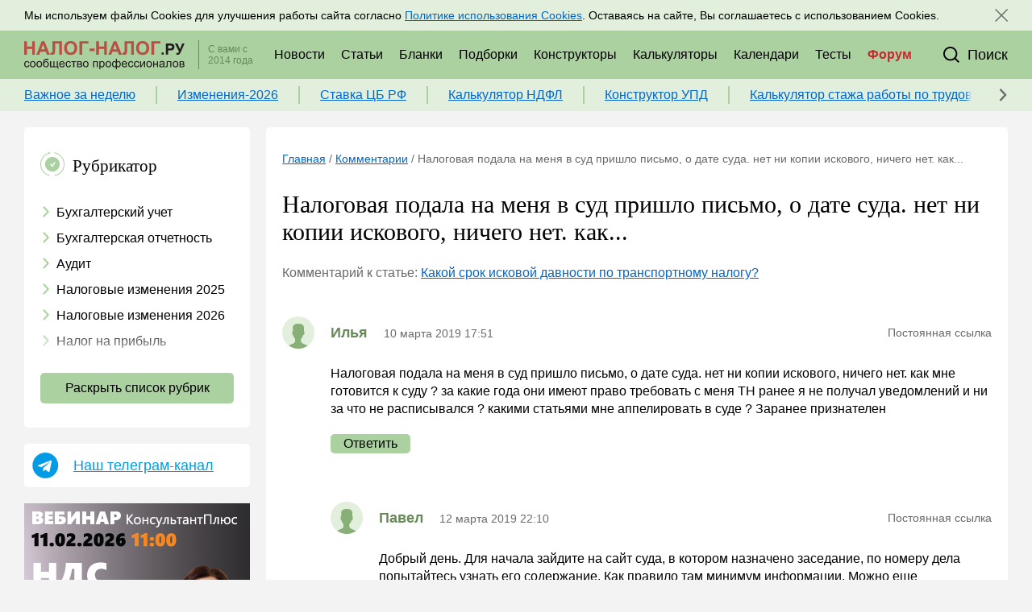

--- FILE ---
content_type: text/html; charset=UTF-8
request_url: https://nalog-nalog.ru/comments/8476/
body_size: 11720
content:
<!DOCTYPE html>
<html lang="ru">
    <head>
        <meta charset="utf-8">
<meta http-equiv="x-ua-compatible" content="ie=edge">

<title>Налоговая подала на меня в суд пришло письмо, о дате суда. нет ни копии искового, ничего нет. как... - nalog-nalog.ru</title>
<meta name="description" content="Налоговая подала на меня в суд пришло письмо, о дате суда. нет ни копии искового, ничего нет. как мне готовится к суду ? за какие года они имеют право требовать с меня ТН ранее я не получал уведомлений и ни за что не расписывался ? какими статьями мне аппелировать в суде ? Заранее признателен">
<meta name="keywords" content="">
<link rel="canonical" href="https://nalog-nalog.ru/comments/8476/"/>
<meta property="og:title" content="Налоговая подала на меня в суд пришло письмо, о дате суда. нет ни копии искового, ничего нет. как..." />
<meta property="og:description" content="Налоговая подала на меня в суд пришло письмо, о дате суда. нет ни копии искового, ничего нет. как мне готовится к суду ? за какие года они имеют право требовать с меня ТН ранее я не получал уведомлений и ни за что не расписывался ? какими статьями мне аппелировать в суде ? Заранее признателен" />

<meta name="twitter:title" content="Налоговая подала на меня в суд пришло письмо, о дате суда. нет ни копии искового, ничего нет. как..." />
<meta name="twitter:description" content="Налоговая подала на меня в суд пришло письмо, о дате суда. нет ни копии искового, ничего нет. как мне готовится к суду ? за какие года они имеют право требовать с меня ТН ранее я не получал уведомлений и ни за что не расписывался ? какими статьями мне аппелировать в суде ? Заранее признателен" />

<meta name="viewport" content="width=device-width, initial-scale=1, shrink-to-fit=no">
<meta name="csrf-token" content="pcUUGKP1nIeEKqS8D8nCUQ9kQ5iFtpmvhjQHq4Pe">

<link href="/css/app.css?id=c50ca69152b160610657" rel="stylesheet">
<link rel="icon" href="/favicon.ico" type="image/x-icon">
<link rel="shortcut icon" href="/favicon.ico" type="image/x-icon">
<link rel="icon" href="/favicon.svg" sizes="any" type="image/svg+xml">

<link rel="apple-touch-icon" sizes="180x180" href="/apple-touch-icon.png">
<link rel="icon" type="image/png" sizes="32x32" href="/favicon-32x32.png">
<link rel="icon" type="image/png" sizes="16x16" href="/favicon-16x16.png">
<link rel="manifest" href="/site.webmanifest">
<link rel="mask-icon" href="/safari-pinned-tab.svg" color="#acd1a0">
<meta name="msapplication-TileColor" content="#f3f3f3">
<meta name="theme-color" content="#ffffff">


    <script charset="UTF-8" src="//web.webpushs.com/js/push/cfc92705ae1383bcbc46d426a5daeb69_1.js" async></script>
    </head>
    <body class="body">
        <div class="top">
    <div class="center-block">
        <div class="top_wrapper">
            <div class="top_mail-block">
                <div class="top_title">
                    Подписывайтесь на новости по налогам, учету и кадрам
                </div>
                <div class="top_title-mob">
                    Новости по налогам, учету и кадрам
                </div>
            </div>
            <div class="top_info"></div>
            <div class="top-mail">
                <a class="sm-button sm-button_green" href="https://nalog-nalog.ru/podpiska/">
                    Подписаться
                </a>
                <div class="top_share-block">
                    <div class="top_title top_share-block_title">
                        Присоединяйтесь к нам в соц. сетях:
                    </div>
                    <div class="share-block share-block_sm">
            <a href="https://vk.com/nalognalogru" class="share-block_item share-block_item_sm" target="_blank">
            <svg class="share-block_item_svg share-block_item_vk"><use xlink:href="/images/icons.svg?v=3#vk"></use></svg>
        </a>
            <a href="https://ok.ru/nalognalogru" class="share-block_item share-block_item_sm" target="_blank">
            <svg class="share-block_item_svg share-block_item_ok"><use xlink:href="/images/icons.svg?v=3#ok"></use></svg>
        </a>
            <a href="https://www.youtube.com/channel/UCPE9ZpGWcJjSs9jpC4AKpAQ" class="share-block_item share-block_item_sm" target="_blank">
            <svg class="share-block_item_svg share-block_item_yt"><use xlink:href="/images/icons.svg?v=3#yt"></use></svg>
        </a>
    </div>
                </div>
            </div>
            
        </div>
    </div>
</div>
<header class="header header-js" itemscope="itemscope" itemtype="http://schema.org/WPHeader">
    <div class="center-block">
        <div class="header_wrapper">
                            <a class="header_logo" href="/"></a>
                        <div class="header_info">С вами с 2014 года</div>
            <div class="header_menu_wrapper">
                <div class="top_info"></div>
                <div class="header_menu">
                    <a href="https://nalog-nalog.ru/glavnye_novosti/" class="header_menu_item"><span>Новости</span></a>
                    <a href="https://nalog-nalog.ru/poslednie_stati/" class="header_menu_item">Статьи</a>
                    <a href="https://nalog-nalog.ru/blanks/" class="header_menu_item">Бланки</a>
                    <a href="https://nalog-nalog.ru/subjects/" class="header_menu_item">Подборки</a>
                    <a href="https://nalog-nalog.ru/constructors/" class="header_menu_item"><span>Конструкторы</span></a>
                    <a href="https://nalog-nalog.ru/calculators/" class="header_menu_item">Калькуляторы</a>
                    <a href="https://nalog-nalog.ru/calendars/" class="header_menu_item">Календари</a>
                    <a href="https://nalog-nalog.ru/tests/" class="header_menu_item">Тесты</a>
                    <a href="/forum/?utm_source=NN&utm_medium=shapka" class="header_menu_item header_menu_item_forum" target="_blank">Форум</a>
                </div>
            </div>
            
            <!--search-->
            <div class="header_search_block">
                <form class="header_search_wrapper" action="https://nalog-nalog.ru/search/">
                    <div class="header_search_input_wrapper">
                        <input type="text" class="header_search_input" name="search_string">
                    </div>
                    <button class="header_search_button_send">
                        <svg class="header_search_button_svg header_search_button_svg_open"><use xlink:href="/images/icons.svg?v=3#search"></use></svg>
                    </button>
                </form>
                <div class="header_search_button_close header_search_button_close-js">
                    <svg class="header_search_button_svg"><use xlink:href="/images/icons.svg?v=3#close"></use></svg>
                </div>
            </div>
            <div class="header_search header_search-js">
                <div class="header_search_button header_search_button-js">
                    <svg class="header_search_button_svg"><use xlink:href="/images/icons.svg?v=3#search"></use></svg>
                    <div class="header_search_button_text">Поиск</div>
                </div>
            </div>
            <!--menu-mob-->
            <div class="menu-mob">
                <div class="menu-mob_button menu-mob_button-js">
                    <svg class="menu-mob_button_svg open-button menu-mob_button_svg_open-js"><use xlink:href="/images/icons.svg?v=3#burger"></use></svg>
                    <svg class="menu-mob_button_svg menu-mob_button_close menu-mob_button_svg_close-js"><use xlink:href="/images/icons.svg?v=3#close"></use></svg>
                </div>
                <div class="menu-mob_rubricator menu-mob_rubricator-js">
                    <a href="https://nalog-nalog.ru/uslugi/" class="menu-mob_rubricator_item"><span>Услуги</span></a>
                    <a href="https://nalog-nalog.ru/glavnye_novosti/" class="menu-mob_rubricator_item"><span>Новости</span></a>
                    <a href="https://nalog-nalog.ru/poslednie_stati/" class="menu-mob_rubricator_item">Статьи</a>
                    <a href="https://nalog-nalog.ru/blanks/" class="menu-mob_rubricator_item">Бланки</a>
                    <a href="https://nalog-nalog.ru/subjects/" class="menu-mob_rubricator_item">Подборки</a>
                    <a href="https://nalog-nalog.ru/constructors/" class="menu-mob_rubricator_item">Конструкторы</a>
                    <a href="https://nalog-nalog.ru/calculators/" class="menu-mob_rubricator_item">Калькуляторы</a>
                    <a href="https://nalog-nalog.ru/calendars/" class="menu-mob_rubricator_item">Календари</a>
                    <a href="https://nalog-nalog.ru/tests/" class="menu-mob_rubricator_item">Тесты</a>
                    <a href="/forum/?utm_source=NN&utm_medium=shapka" class="menu-mob_rubricator_item">Форум</a>
                </div>
            </div>
        </div>
    </div>
    <div class="topcontent topcontent-js">
        <div class="center-block">
            <div class="topcontent_wrapper">
                <div class="topcontent_items-list">
                                            <a class="topcontent_items-list_item" href="https://nalog-nalog.ru/spravochnaya_informaciya/otchetnost-po-vznosam-s-mrot-za-direktora-rksn-s-bolnichnyh-audit-2025-i-drugie-interesnye-novosti-za-nedelyu-19-01-2026-23-01-2026/">Важное за неделю</a>
                                            <a class="topcontent_items-list_item" href="https://nalog-nalog.ru/nalogovye-izmeneniya-2026/izmeneniya-v-nalogovom-zakonodatelstve-s-2026-goda/">Изменения-2026</a>
                                            <a class="topcontent_items-list_item" href="https://nalog-nalog.ru/spravochnaya_informaciya/klyuchevaya-stavka-novoe-reshenie-cb/">Ставка ЦБ РФ</a>
                                            <a class="topcontent_items-list_item" href="https://nalog-nalog.ru/kal_kulyator_ndfl/">Калькулятор НДФЛ</a>
                                            <a class="topcontent_items-list_item" href="https://nalog-nalog.ru/constructors/konstruktor-upd/">Конструктор УПД</a>
                                            <a class="topcontent_items-list_item" href="https://nalog-nalog.ru/kalkulyator-stazha-dlya-bolnichnogo/">Калькулятор стажа работы по трудовой книжке для больничного</a>
                                    </div>
                <div class="topcontent_controls">
                    <div class="topcontent_controls_rewind">
                        <svg class="topcontent_controls_svg"><use xlink:href="/images/icons.svg?v=3#rubricator-arr"></use></svg>
                    </div>
                    
                </div>
            </div>
        </div>
    </div>

</header>
        <div class="center-block">
            
        </div>

        <div class="center-block">
            <div class="content">
                <aside class="left">
                    
                    <section class="block rubricator rubricator-js closed main-rubricator ">
    <div class="block_header rubricator_header rubricator-header-js closed">
        <div class="block_header_icon">
            <svg class="rubricator_header-icon"><use xlink:href="/images/icons.svg?v=3#rubricator"></use></svg>
        </div>
        <div class="block_header_text">
            Рубрикатор
        </div>
    </div>
    <div class="rubricator_list rubricator_list-js closed">
                                    <a href="https://nalog-nalog.ru/buhgalterskij_uchet/" class="rubricator_item">
                    <span class="rubricator_item_icon">
                        <svg class="rubricator_item_icon_svg"><use xlink:href="/images/icons.svg?v=3#rubricator-arr"></use></svg>
                    </span>
                    Бухгалтерский учет
                </a>
                                                <a href="https://nalog-nalog.ru/buhgalterskaya_otchetnost/" class="rubricator_item">
                    <span class="rubricator_item_icon">
                        <svg class="rubricator_item_icon_svg"><use xlink:href="/images/icons.svg?v=3#rubricator-arr"></use></svg>
                    </span>
                    Бухгалтерская отчетность
                </a>
                                                <a href="https://nalog-nalog.ru/audit/" class="rubricator_item">
                    <span class="rubricator_item_icon">
                        <svg class="rubricator_item_icon_svg"><use xlink:href="/images/icons.svg?v=3#rubricator-arr"></use></svg>
                    </span>
                    Аудит
                </a>
                                                <a href="https://nalog-nalog.ru/nalogovye-izmeneniya-2025/" class="rubricator_item">
                    <span class="rubricator_item_icon">
                        <svg class="rubricator_item_icon_svg"><use xlink:href="/images/icons.svg?v=3#rubricator-arr"></use></svg>
                    </span>
                    Налоговые изменения 2025
                </a>
                                                <a href="https://nalog-nalog.ru/nalogovye-izmeneniya-2026/" class="rubricator_item">
                    <span class="rubricator_item_icon">
                        <svg class="rubricator_item_icon_svg"><use xlink:href="/images/icons.svg?v=3#rubricator-arr"></use></svg>
                    </span>
                    Налоговые изменения 2026
                </a>
                                                <a href="https://nalog-nalog.ru/nalog_na_pribyl/" class="rubricator_item">
                    <span class="rubricator_item_icon">
                        <svg class="rubricator_item_icon_svg"><use xlink:href="/images/icons.svg?v=3#rubricator-arr"></use></svg>
                    </span>
                    Налог на прибыль
                </a>
                                                <a href="https://nalog-nalog.ru/nds/" class="rubricator_item">
                    <span class="rubricator_item_icon">
                        <svg class="rubricator_item_icon_svg"><use xlink:href="/images/icons.svg?v=3#rubricator-arr"></use></svg>
                    </span>
                    НДС
                </a>
                                                <a href="https://nalog-nalog.ru/strahovye_vznosy/" class="rubricator_item">
                    <span class="rubricator_item_icon">
                        <svg class="rubricator_item_icon_svg"><use xlink:href="/images/icons.svg?v=3#rubricator-arr"></use></svg>
                    </span>
                    Страховые взносы 2025-2026
                </a>
                                                <a href="https://nalog-nalog.ru/posobiya/" class="rubricator_item">
                    <span class="rubricator_item_icon">
                        <svg class="rubricator_item_icon_svg"><use xlink:href="/images/icons.svg?v=3#rubricator-arr"></use></svg>
                    </span>
                    Пособия
                </a>
                                                <a href="https://nalog-nalog.ru/ndfl/" class="rubricator_item">
                    <span class="rubricator_item_icon">
                        <svg class="rubricator_item_icon_svg"><use xlink:href="/images/icons.svg?v=3#rubricator-arr"></use></svg>
                    </span>
                    НДФЛ
                </a>
                                                <a href="https://nalog-nalog.ru/usn/" class="rubricator_item">
                    <span class="rubricator_item_icon">
                        <svg class="rubricator_item_icon_svg"><use xlink:href="/images/icons.svg?v=3#rubricator-arr"></use></svg>
                    </span>
                    УСН
                </a>
                                                <a href="https://nalog-nalog.ru/ausn/" class="rubricator_item">
                    <span class="rubricator_item_icon">
                        <svg class="rubricator_item_icon_svg"><use xlink:href="/images/icons.svg?v=3#rubricator-arr"></use></svg>
                    </span>
                    АУСН
                </a>
                                                <a href="https://nalog-nalog.ru/nalog_na_imuwestvo/" class="rubricator_item">
                    <span class="rubricator_item_icon">
                        <svg class="rubricator_item_icon_svg"><use xlink:href="/images/icons.svg?v=3#rubricator-arr"></use></svg>
                    </span>
                    Налог на имущество
                </a>
                                                <a href="https://nalog-nalog.ru/zemelnyj_nalog/" class="rubricator_item">
                    <span class="rubricator_item_icon">
                        <svg class="rubricator_item_icon_svg"><use xlink:href="/images/icons.svg?v=3#rubricator-arr"></use></svg>
                    </span>
                    Земельный налог
                </a>
                                                <a href="https://nalog-nalog.ru/transportnyj_nalog/" class="rubricator_item">
                    <span class="rubricator_item_icon">
                        <svg class="rubricator_item_icon_svg"><use xlink:href="/images/icons.svg?v=3#rubricator-arr"></use></svg>
                    </span>
                    Транспортный налог
                </a>
                                                <a href="https://nalog-nalog.ru/nalog_na_reklamu/" class="rubricator_item">
                    <span class="rubricator_item_icon">
                        <svg class="rubricator_item_icon_svg"><use xlink:href="/images/icons.svg?v=3#rubricator-arr"></use></svg>
                    </span>
                    Налог на рекламу
                </a>
                                                <a href="https://nalog-nalog.ru/torgovyj_sbor/" class="rubricator_item">
                    <span class="rubricator_item_icon">
                        <svg class="rubricator_item_icon_svg"><use xlink:href="/images/icons.svg?v=3#rubricator-arr"></use></svg>
                    </span>
                    Торговый сбор
                </a>
                                                <a href="https://nalog-nalog.ru/turisticheskij-nalog/" class="rubricator_item">
                    <span class="rubricator_item_icon">
                        <svg class="rubricator_item_icon_svg"><use xlink:href="/images/icons.svg?v=3#rubricator-arr"></use></svg>
                    </span>
                    Туристический налог
                </a>
                                                <a href="https://nalog-nalog.ru/esxn/" class="rubricator_item">
                    <span class="rubricator_item_icon">
                        <svg class="rubricator_item_icon_svg"><use xlink:href="/images/icons.svg?v=3#rubricator-arr"></use></svg>
                    </span>
                    ЕСХН
                </a>
                                                <a href="https://nalog-nalog.ru/psn/" class="rubricator_item">
                    <span class="rubricator_item_icon">
                        <svg class="rubricator_item_icon_svg"><use xlink:href="/images/icons.svg?v=3#rubricator-arr"></use></svg>
                    </span>
                    ПСН
                </a>
                                                <a href="https://nalog-nalog.ru/vodnyj_nalog/" class="rubricator_item">
                    <span class="rubricator_item_icon">
                        <svg class="rubricator_item_icon_svg"><use xlink:href="/images/icons.svg?v=3#rubricator-arr"></use></svg>
                    </span>
                    Водный налог
                </a>
                                                <a href="https://nalog-nalog.ru/ekologicheskij_nalog/" class="rubricator_item">
                    <span class="rubricator_item_icon">
                        <svg class="rubricator_item_icon_svg"><use xlink:href="/images/icons.svg?v=3#rubricator-arr"></use></svg>
                    </span>
                    Экологический налог
                </a>
                                                <a href="https://nalog-nalog.ru/nalog_na_igornyj_biznes/" class="rubricator_item">
                    <span class="rubricator_item_icon">
                        <svg class="rubricator_item_icon_svg"><use xlink:href="/images/icons.svg?v=3#rubricator-arr"></use></svg>
                    </span>
                    Налог на игорный бизнес
                </a>
                                                <a href="https://nalog-nalog.ru/akcizy/" class="rubricator_item">
                    <span class="rubricator_item_icon">
                        <svg class="rubricator_item_icon_svg"><use xlink:href="/images/icons.svg?v=3#rubricator-arr"></use></svg>
                    </span>
                    Акцизы
                </a>
                                                <a href="https://nalog-nalog.ru/uplata_nalogov/" class="rubricator_item">
                    <span class="rubricator_item_icon">
                        <svg class="rubricator_item_icon_svg"><use xlink:href="/images/icons.svg?v=3#rubricator-arr"></use></svg>
                    </span>
                    Уплата налогов (взносов)
                </a>
                                                <a href="https://nalog-nalog.ru/vozvrat_i_zachet_nalogov/" class="rubricator_item">
                    <span class="rubricator_item_icon">
                        <svg class="rubricator_item_icon_svg"><use xlink:href="/images/icons.svg?v=3#rubricator-arr"></use></svg>
                    </span>
                    Возврат и зачет налогов
                </a>
                                                <a href="https://nalog-nalog.ru/nalogovaya_proverka/" class="rubricator_item">
                    <span class="rubricator_item_icon">
                        <svg class="rubricator_item_icon_svg"><use xlink:href="/images/icons.svg?v=3#rubricator-arr"></use></svg>
                    </span>
                    Налоговые проверки
                </a>
                                                <a href="https://nalog-nalog.ru/otvetstvennost/" class="rubricator_item">
                    <span class="rubricator_item_icon">
                        <svg class="rubricator_item_icon_svg"><use xlink:href="/images/icons.svg?v=3#rubricator-arr"></use></svg>
                    </span>
                    Ответственность
                </a>
                                                <a href="https://nalog-nalog.ru/statistika/" class="rubricator_item">
                    <span class="rubricator_item_icon">
                        <svg class="rubricator_item_icon_svg"><use xlink:href="/images/icons.svg?v=3#rubricator-arr"></use></svg>
                    </span>
                    Статистика
                </a>
                                                <a href="https://nalog-nalog.ru/samozanyatye/" class="rubricator_item">
                    <span class="rubricator_item_icon">
                        <svg class="rubricator_item_icon_svg"><use xlink:href="/images/icons.svg?v=3#rubricator-arr"></use></svg>
                    </span>
                    Самозанятые
                </a>
                                                <a href="https://nalog-nalog.ru/bank/" class="rubricator_item">
                    <span class="rubricator_item_icon">
                        <svg class="rubricator_item_icon_svg"><use xlink:href="/images/icons.svg?v=3#rubricator-arr"></use></svg>
                    </span>
                    Банк
                </a>
                                                <a href="https://nalog-nalog.ru/kkt_kkm_kassa/" class="rubricator_item">
                    <span class="rubricator_item_icon">
                        <svg class="rubricator_item_icon_svg"><use xlink:href="/images/icons.svg?v=3#rubricator-arr"></use></svg>
                    </span>
                    Онлайн-кассы ККТ ККМ
                </a>
                                                <a href="https://nalog-nalog.ru/blokirovka_scheta/" class="rubricator_item">
                    <span class="rubricator_item_icon">
                        <svg class="rubricator_item_icon_svg"><use xlink:href="/images/icons.svg?v=3#rubricator-arr"></use></svg>
                    </span>
                    Блокировка счета
                </a>
                                                <a href="https://nalog-nalog.ru/msfo/" class="rubricator_item">
                    <span class="rubricator_item_icon">
                        <svg class="rubricator_item_icon_svg"><use xlink:href="/images/icons.svg?v=3#rubricator-arr"></use></svg>
                    </span>
                    МСФО
                </a>
                                                <a href="https://nalog-nalog.ru/upravlencheskij_uchet/" class="rubricator_item">
                    <span class="rubricator_item_icon">
                        <svg class="rubricator_item_icon_svg"><use xlink:href="/images/icons.svg?v=3#rubricator-arr"></use></svg>
                    </span>
                    Управленческий учет
                </a>
                                                <a href="https://nalog-nalog.ru/analiz_hozyajstvennoj_deyatelnosti_ahd/" class="rubricator_item">
                    <span class="rubricator_item_icon">
                        <svg class="rubricator_item_icon_svg"><use xlink:href="/images/icons.svg?v=3#rubricator-arr"></use></svg>
                    </span>
                    Анализ хозяйственной деятельности (АХД)
                </a>
                                                <a href="https://nalog-nalog.ru/ohrana_truda_i_attestaciya/" class="rubricator_item">
                    <span class="rubricator_item_icon">
                        <svg class="rubricator_item_icon_svg"><use xlink:href="/images/icons.svg?v=3#rubricator-arr"></use></svg>
                    </span>
                    Охрана труда и аттестация
                </a>
                                                <a href="https://nalog-nalog.ru/ohrana_truda/" class="rubricator_item">
                    <span class="rubricator_item_icon">
                        <svg class="rubricator_item_icon_svg"><use xlink:href="/images/icons.svg?v=3#rubricator-arr"></use></svg>
                    </span>
                    Охрана труда
                </a>
                                                <a href="https://nalog-nalog.ru/valyutnye_operacii/" class="rubricator_item">
                    <span class="rubricator_item_icon">
                        <svg class="rubricator_item_icon_svg"><use xlink:href="/images/icons.svg?v=3#rubricator-arr"></use></svg>
                    </span>
                    Валютные операции
                </a>
                                                <a href="https://nalog-nalog.ru/nalogovaya_sistema_rf/" class="rubricator_item">
                    <span class="rubricator_item_icon">
                        <svg class="rubricator_item_icon_svg"><use xlink:href="/images/icons.svg?v=3#rubricator-arr"></use></svg>
                    </span>
                    Налоговая система РФ
                </a>
                                                <a href="https://nalog-nalog.ru/nalogovoe_planirovanie/" class="rubricator_item">
                    <span class="rubricator_item_icon">
                        <svg class="rubricator_item_icon_svg"><use xlink:href="/images/icons.svg?v=3#rubricator-arr"></use></svg>
                    </span>
                    Налоговое планирование
                </a>
                                                <a href="https://nalog-nalog.ru/finansovyj_kontrol/" class="rubricator_item">
                    <span class="rubricator_item_icon">
                        <svg class="rubricator_item_icon_svg"><use xlink:href="/images/icons.svg?v=3#rubricator-arr"></use></svg>
                    </span>
                    Финансовый контроль
                </a>
                                                <a href="https://nalog-nalog.ru/dogovory/" class="rubricator_item">
                    <span class="rubricator_item_icon">
                        <svg class="rubricator_item_icon_svg"><use xlink:href="/images/icons.svg?v=3#rubricator-arr"></use></svg>
                    </span>
                    Договоры
                </a>
                                                <a href="https://nalog-nalog.ru/ooo/" class="rubricator_item">
                    <span class="rubricator_item_icon">
                        <svg class="rubricator_item_icon_svg"><use xlink:href="/images/icons.svg?v=3#rubricator-arr"></use></svg>
                    </span>
                    ООО
                </a>
                                                <a href="https://nalog-nalog.ru/ao/" class="rubricator_item">
                    <span class="rubricator_item_icon">
                        <svg class="rubricator_item_icon_svg"><use xlink:href="/images/icons.svg?v=3#rubricator-arr"></use></svg>
                    </span>
                    АО
                </a>
                                                <a href="https://nalog-nalog.ru/goszakupki/" class="rubricator_item">
                    <span class="rubricator_item_icon">
                        <svg class="rubricator_item_icon_svg"><use xlink:href="/images/icons.svg?v=3#rubricator-arr"></use></svg>
                    </span>
                    Госзакупки
                </a>
                                                <a href="https://nalog-nalog.ru/investicii/" class="rubricator_item">
                    <span class="rubricator_item_icon">
                        <svg class="rubricator_item_icon_svg"><use xlink:href="/images/icons.svg?v=3#rubricator-arr"></use></svg>
                    </span>
                    Инвестиции
                </a>
                                                <a href="https://nalog-nalog.ru/spravochnaya_informaciya/" class="rubricator_item">
                    <span class="rubricator_item_icon">
                        <svg class="rubricator_item_icon_svg"><use xlink:href="/images/icons.svg?v=3#rubricator-arr"></use></svg>
                    </span>
                    Справочная информация
                </a>
                                                <a href="https://nalog-nalog.ru/proekty/" class="rubricator_item">
                    <span class="rubricator_item_icon">
                        <svg class="rubricator_item_icon_svg"><use xlink:href="/images/icons.svg?v=3#rubricator-arr"></use></svg>
                    </span>
                    Проекты
                </a>
                                                <a href="https://nalog-nalog.ru/bank_kassa/" class="rubricator_item">
                    <span class="rubricator_item_icon">
                        <svg class="rubricator_item_icon_svg"><use xlink:href="/images/icons.svg?v=3#rubricator-arr"></use></svg>
                    </span>
                    Банк касса
                </a>
                                                <a href="https://nalog-nalog.ru/raschety/" class="rubricator_item">
                    <span class="rubricator_item_icon">
                        <svg class="rubricator_item_icon_svg"><use xlink:href="/images/icons.svg?v=3#rubricator-arr"></use></svg>
                    </span>
                    Расчеты
                </a>
                                                <a href="https://nalog-nalog.ru/uchet_zatrat/" class="rubricator_item">
                    <span class="rubricator_item_icon">
                        <svg class="rubricator_item_icon_svg"><use xlink:href="/images/icons.svg?v=3#rubricator-arr"></use></svg>
                    </span>
                    Учет затрат
                </a>
                                                <a href="https://nalog-nalog.ru/uchet_os_i_nma/" class="rubricator_item">
                    <span class="rubricator_item_icon">
                        <svg class="rubricator_item_icon_svg"><use xlink:href="/images/icons.svg?v=3#rubricator-arr"></use></svg>
                    </span>
                    Учет ОС и НМА
                </a>
                                                <a href="https://nalog-nalog.ru/uchet_mc/" class="rubricator_item">
                    <span class="rubricator_item_icon">
                        <svg class="rubricator_item_icon_svg"><use xlink:href="/images/icons.svg?v=3#rubricator-arr"></use></svg>
                    </span>
                    Учет МПЗ
                </a>
                                                <a href="https://nalog-nalog.ru/zarplaty_i_kadry/" class="rubricator_item">
                    <span class="rubricator_item_icon">
                        <svg class="rubricator_item_icon_svg"><use xlink:href="/images/icons.svg?v=3#rubricator-arr"></use></svg>
                    </span>
                    Зарплаты и кадры
                </a>
                                                <a href="https://nalog-nalog.ru/osnovy_trudovogo_zakonodatelstva/" class="rubricator_item">
                    <span class="rubricator_item_icon">
                        <svg class="rubricator_item_icon_svg"><use xlink:href="/images/icons.svg?v=3#rubricator-arr"></use></svg>
                    </span>
                    Основы трудового законодательства
                </a>
                                                <a href="https://nalog-nalog.ru/priem_na_rabotu_i_perevody/" class="rubricator_item">
                    <span class="rubricator_item_icon">
                        <svg class="rubricator_item_icon_svg"><use xlink:href="/images/icons.svg?v=3#rubricator-arr"></use></svg>
                    </span>
                    Прием на работу и переводы
                </a>
                                                <a href="https://nalog-nalog.ru/uvolnenie/" class="rubricator_item">
                    <span class="rubricator_item_icon">
                        <svg class="rubricator_item_icon_svg"><use xlink:href="/images/icons.svg?v=3#rubricator-arr"></use></svg>
                    </span>
                    Увольнение
                </a>
                                                <a href="https://nalog-nalog.ru/trudovoj_dogovor/" class="rubricator_item">
                    <span class="rubricator_item_icon">
                        <svg class="rubricator_item_icon_svg"><use xlink:href="/images/icons.svg?v=3#rubricator-arr"></use></svg>
                    </span>
                    Трудовой договор
                </a>
                                                <a href="https://nalog-nalog.ru/kollektivnyj_dogovor_i_lokalnye_akty/" class="rubricator_item">
                    <span class="rubricator_item_icon">
                        <svg class="rubricator_item_icon_svg"><use xlink:href="/images/icons.svg?v=3#rubricator-arr"></use></svg>
                    </span>
                    Коллективный договор и локальные акты
                </a>
                                                <a href="https://nalog-nalog.ru/rabochee_vremya_i_rezhim_truda/" class="rubricator_item">
                    <span class="rubricator_item_icon">
                        <svg class="rubricator_item_icon_svg"><use xlink:href="/images/icons.svg?v=3#rubricator-arr"></use></svg>
                    </span>
                    Рабочее время и режим труда
                </a>
                                                <a href="https://nalog-nalog.ru/otpusk_i_vremya_otdyha/" class="rubricator_item">
                    <span class="rubricator_item_icon">
                        <svg class="rubricator_item_icon_svg"><use xlink:href="/images/icons.svg?v=3#rubricator-arr"></use></svg>
                    </span>
                    Отпуск и время отдыха
                </a>
                                                <a href="https://nalog-nalog.ru/oplata_truda/" class="rubricator_item">
                    <span class="rubricator_item_icon">
                        <svg class="rubricator_item_icon_svg"><use xlink:href="/images/icons.svg?v=3#rubricator-arr"></use></svg>
                    </span>
                    Оплата труда
                </a>
                                                <a href="https://nalog-nalog.ru/socialnoe_partnerstvo/" class="rubricator_item">
                    <span class="rubricator_item_icon">
                        <svg class="rubricator_item_icon_svg"><use xlink:href="/images/icons.svg?v=3#rubricator-arr"></use></svg>
                    </span>
                    Социальное партнерство
                </a>
                                                <a href="https://nalog-nalog.ru/otvetstvennost_i_vzyskaniya/" class="rubricator_item">
                    <span class="rubricator_item_icon">
                        <svg class="rubricator_item_icon_svg"><use xlink:href="/images/icons.svg?v=3#rubricator-arr"></use></svg>
                    </span>
                    Ответственность и взыскания
                </a>
                                                <a href="https://nalog-nalog.ru/pensii/" class="rubricator_item">
                    <span class="rubricator_item_icon">
                        <svg class="rubricator_item_icon_svg"><use xlink:href="/images/icons.svg?v=3#rubricator-arr"></use></svg>
                    </span>
                    Пенсии
                </a>
                                                <a href="https://nalog-nalog.ru/lgoty_garantii_i_kompensacii/" class="rubricator_item">
                    <span class="rubricator_item_icon">
                        <svg class="rubricator_item_icon_svg"><use xlink:href="/images/icons.svg?v=3#rubricator-arr"></use></svg>
                    </span>
                    Льготы, гарантии и компенсации
                </a>
                                                <a href="https://nalog-nalog.ru/profstandarty_i_dolzhnostnye_instrukcii/" class="rubricator_item">
                    <span class="rubricator_item_icon">
                        <svg class="rubricator_item_icon_svg"><use xlink:href="/images/icons.svg?v=3#rubricator-arr"></use></svg>
                    </span>
                    Профстандарты и должностные инструкции
                </a>
                                                <a href="https://nalog-nalog.ru/trudovye_knizhki/" class="rubricator_item">
                    <span class="rubricator_item_icon">
                        <svg class="rubricator_item_icon_svg"><use xlink:href="/images/icons.svg?v=3#rubricator-arr"></use></svg>
                    </span>
                    Трудовые книжки
                </a>
                                                <a href="https://nalog-nalog.ru/kadrovye_dokumenty_i_obrazcy/" class="rubricator_item">
                    <span class="rubricator_item_icon">
                        <svg class="rubricator_item_icon_svg"><use xlink:href="/images/icons.svg?v=3#rubricator-arr"></use></svg>
                    </span>
                    Кадровые документы и образцы
                </a>
                                                <a href="https://nalog-nalog.ru/personalnye_dannye/" class="rubricator_item">
                    <span class="rubricator_item_icon">
                        <svg class="rubricator_item_icon_svg"><use xlink:href="/images/icons.svg?v=3#rubricator-arr"></use></svg>
                    </span>
                    Персональные данные
                </a>
                                                <a href="https://nalog-nalog.ru/stazh/" class="rubricator_item">
                    <span class="rubricator_item_icon">
                        <svg class="rubricator_item_icon_svg"><use xlink:href="/images/icons.svg?v=3#rubricator-arr"></use></svg>
                    </span>
                    Стаж
                </a>
                                                <a href="https://nalog-nalog.ru/ip/" class="rubricator_item">
                    <span class="rubricator_item_icon">
                        <svg class="rubricator_item_icon_svg"><use xlink:href="/images/icons.svg?v=3#rubricator-arr"></use></svg>
                    </span>
                    ИП
                </a>
                        </div>
    <div class="button rubricator_button rubricator_button-js closed">
        Раскрыть список рубрик
    </div>
</section>
                    <div class="block tg-section ">
                    <div class="tg-section_iconblock">
                        <svg class="tg-section_iconblock_icon"><use xlink:href="/images/icons.svg?v=3#tg"></use></svg>
                    </div>
                    <a href="https://t.me/nalognalogru" class="tg-section_button" target="_blank" rel="nofollow">
                        Наш телеграм-канал
                    </a>
                </div>
                    <noindex><a href="https://www.consultant.ru/about/nc/webinar/2026-02-11/?utm_source=nalog-nalog&utm_campaign=webinar&utm_content=banner" target="blank" rel="nofollow" class="block desktop-only tablet-only" style="padding: 0px; border-radius: 0px;">
                    <img src="/leadgen/vebinar/kp_vebinar_280_4.png" style="display: block;"/>
                </a></noindex>
                    
                    
                    <div class="block desktop-only tablet-only">
        <div class="block_header">
            <div class="block_header_icon">
                <svg class="actual_header-icon"><use xlink:href="/images/icons.svg?v=3#actual"></use></svg>
            </div>
            <div class="block_header_text">
                Самое актуальное
            </div>
        </div>

                                                                        <div class="actual_info actual_border">

    <a href="https://nalog-nalog.ru/nalogovye-izmeneniya-2026/nalogi-2026-chek-list/" class="actual_info_link" target="_blank">
        Налоги - 2026: чек-лист
    </a>
    
</div>
                                                                                    <div class="actual_info actual_border">

    <a href="https://nalog-nalog.ru/nalogovye-izmeneniya-2026/izmeneniya-v-nalogovom-zakonodatelstve-s-2026-goda/" class="actual_info_link" target="_blank">
        Налоговая реформа с 2026 года
    </a>
    
</div>
                                                                                    <div class="actual_info actual_border">

    <a href="https://nalog-nalog.ru/spravochnaya_informaciya/kalendar-buhgaltera-na-28-yanvarya-2026-goda/" class="actual_info_link" target="_blank">
        Календарь бухгалтера на 28 января 2026 года
    </a>
    
</div>
                                                                                    <div class="actual_info actual_border">

    <a href="https://nalog-nalog.ru/spravochnaya_informaciya/kalendar-buhgaltera-na-yanvar/" class="actual_info_link" target="_blank">
        Календарь бухгалтера на январь - 2026
    </a>
    
</div>
                                                                                    <div class="actual_info actual_border">

    <a href="https://nalog-nalog.ru/spravochnaya_informaciya/kalendar-buhgaltera-na-2-3-fevralya-2026-goda/" class="actual_info_link" target="_blank">
        Календарь бухгалтера на 2-3 февраля 2026 года
    </a>
    
</div>
                                                                                    <div class="actual_info actual_border">

    <a href="https://nalog-nalog.ru/spravochnaya_informaciya/spisok-del-buhgaltera-na-fevral/" class="actual_info_link" target="_blank">
        Список дел бухгалтера на февраль
    </a>
    
</div>
                                                                                                                                                                    <div class="actual_info actual_border">

    <a href="https://nalog-nalog.ru/dontknows/kak-v-fevrale-2024-goda-zapolnit-i-podat-uvedomlenie-po-ischislennym-nalogam-i-vznosam/" class="actual_info_link" target="_blank">
        Как в феврале подать уведомления по налогам и взносам
    </a>
    
</div>
                                                                                    <div class="actual_info actual_border">

    <a href="https://nalog-nalog.ru/usn/kalendar-buhgaltera-na-usn-na-2026-god/" class="actual_info_link" target="_blank">
        Календарь бухгалтера на УСН на 2026 год
    </a>
    
</div>
                    
        

        <!--subscribe-->

        <div class="actual_subscribe actual_border">
            <div class="actual_text">
                Подпишитесь на специальную бесплатную еженедельную рассылку, чтобы быть в курсе всех изменений в налогах и учете:
            </div>
            
            <a class="button" href="https://nalog-nalog.ru/podpiska/">
                Подписаться
            </a>
        </div>

        <!--share-->

        <div class="actual_share actual_border">
            <div class="actual_text">
                Присоединяйтесь к нам
                в соц. сетях:
            </div>
            <div class="actual_share_widget">
                <div class="footer-top_widget">
                    <div class="share-block">
            <a href="https://vk.com/nalognalogru" class="share-block_item" target="_blank">
            <svg class="share-block_item_svg share-block_item_vk"><use xlink:href="/images/icons.svg?v=3#vk"></use></svg>
        </a>
            <a href="https://ok.ru/nalognalogru" class="share-block_item" target="_blank">
            <svg class="share-block_item_svg share-block_item_ok"><use xlink:href="/images/icons.svg?v=3#ok"></use></svg>
        </a>
            <a href="https://www.youtube.com/channel/UCPE9ZpGWcJjSs9jpC4AKpAQ" class="share-block_item" target="_blank">
            <svg class="share-block_item_svg share-block_item_yt"><use xlink:href="/images/icons.svg?v=3#yt"></use></svg>
        </a>
    </div>
                </div>
            </div>
        </div>
    </div>

                    <section class="block hot-collections desktop-only">
        <div class="block_header">
            <div class="block_header_icon">
                <svg class="rubricator_header-icon"><use xlink:href="/images/icons.svg?v=3#hot"></use></svg>
            </div>
            <div class="block_header_text">
                Горячие подборки
            </div>
        </div>
        <div class="hot-collections_list">

                            <a href="https://nalog-nalog.ru/subjects/perehod-k-novoj-stavke-nds/" class="hot-collections_item">
                    <span class="hot-collections_item_img">
                        
                    </span>
                    <span class="hot-collections_item_title">
                        Переход к новой ставке НДС-2026
                    </span>
                </a>
                            <a href="https://nalog-nalog.ru/subjects/nalogovaya-otchetnost-za-god/" class="hot-collections_item">
                    <span class="hot-collections_item_img">
                        
                    </span>
                    <span class="hot-collections_item_title">
                        Налоговая отчетность за 2025 год
                    </span>
                </a>
                            <a href="https://nalog-nalog.ru/subjects/buhotchetnost-za-god/" class="hot-collections_item">
                    <span class="hot-collections_item_img">
                        
                    </span>
                    <span class="hot-collections_item_title">
                        Бухотчетность за 2025 год
                    </span>
                </a>
                            <a href="https://nalog-nalog.ru/subjects/otchetnost-byudzhetnyh-uchrezhdenij/" class="hot-collections_item">
                    <span class="hot-collections_item_img">
                        
                    </span>
                    <span class="hot-collections_item_title">
                        Отчетность бюджетных учреждений
                    </span>
                </a>
                    </div>
        <a href="https://nalog-nalog.ru/subjects/" class="button">Все подборки</a>
    </section>


                    <section class="block img-section desktop-only">
    <div class="img-section_img img-section_img_accountant"></div>
    <a href="https://nalog-nalog.ru/kalendar_buhgaltera/" class="button img-section_button">Календарь бухгалтера</a>
    <a href="https://nalog-nalog.ru/proizvodstvennyj_kalendar/" class="button img-section_button">Производственный</a>
</section>

                    <section class="block img-section desktop-only">
    <div class="img-section_img img-section_img_calculator"></div>
    <div class="img-section_text">
        НДС, страховые взносы, УСН 6%,
        УСН 15%, ЕНВД, НДФЛ, пени
    </div>
    <a href="https://nalog-nalog.ru/calculators/" class="button img-section_button">Калькуляторы</a>
</section>

                    
                    <section class="block img-section desktop-only">
    <div class="img-section_img img-section_img_subscribe"></div>
    <div class="img-section_text">
        Отправляем письма с главными
        обсуждениями недели
    </div>
    <a href="https://nalog-nalog.ru/podpiska/" class="button img-section_button">Подписаться</a>
</section>

                </aside>
                <div class="center">
                        <div class="block">
        <ul class="breadcrumbs" itemscope="itemscope" itemtype="http://schema.org/BreadcrumbList">
                                    <li itemprop="itemListElement" itemscope itemtype="https://schema.org/ListItem">
                    <a href="https://nalog-nalog.ru/" class="breadcrumbs_link" itemprop="item"><span itemprop="name">Главная</span></a> /
                    <meta itemprop="position" content="1" />
                </li>
                                                <li itemprop="itemListElement" itemscope itemtype="https://schema.org/ListItem">
                    <a href="https://nalog-nalog.ru/comments/" class="breadcrumbs_link" itemprop="item"><span itemprop="name">Комментарии</span></a> /
                    <meta itemprop="position" content="2" />
                </li>
                                                <li>
                    <span>
                        <span>Налоговая подала на меня в суд пришло письмо, о дате суда. нет ни копии искового, ничего нет. как...</span>
                    </span>
                </li>
                        </ul>

        <div class="comment">
            <h1 class="comment_title">Налоговая подала на меня в суд пришло письмо, о дате суда. нет ни копии искового, ничего нет. как...</h1>
            <div class="article_from-subject">
                    Комментарий к статье: <a href="https://nalog-nalog.ru/transportnyj_nalog/raschet_transportnogo_naloga/kakoj_srok_iskovoj_davnosti_po_transportnomu_nalogu/" class="article_from-subject_link">Какой срок исковой давности по транспортному налогу?</a>
            </div>
            <div class="comment-list_section_content">
                <div class="comments_list">
            <div class="comments_list_item" itemprop="comment" itemscope="itemscope" itemtype="http://schema.org/Comment">
    <a name="comment-8476"></a>
    <div class="comments_list_item_data">
        <div class="comments_list_item_top">
            <div class="comments_list_item_top_left">
                <div class="comments_list_item_avatar">
                    <svg class="comments_list_item_avatar_svg"><use xlink:href="/images/icons.svg?v=3#avatar-green"></use></svg>
                </div>

                <div class="comments_list_item_info">
                                            <div class="comments_list_item_name" itemprop="author">
                            Илья
                        </div>
                                        <div class="comments_list_item_time">
                        10 марта 2019 17:51
                    </div>
                </div>
            </div>
            <a href="https://nalog-nalog.ru/comments/8476/" class="comments_list_item_link" target="_blank">Постоянная ссылка</a>
        </div>
        <div class="comments_list_item_main">
            <div class="comments_list_item_content styled-content text-content" itemprop="text">
                Налоговая подала на меня в суд пришло письмо, о дате суда. нет ни копии искового, ничего нет. как мне готовится к суду ? за какие года они имеют право требовать с меня ТН ранее я не получал уведомлений и ни за что не расписывался ? какими статьями мне аппелировать в суде ? Заранее признателен
            </div>
            <div class="comments_list_item_bottom">
                <div class="comments_list_item_vote">
                    <div class="sm-button sm-button_green comments_list_item_answer_button" data-comment-id="8476" data-comment-action="reply">
                        Ответить
                    </div>
                    
                </div>
                
            </div>
        </div>

    </div>
    <div class="comments_list_item_answer">
                    <div class="comments_list_item" itemprop="comment" itemscope="itemscope" itemtype="http://schema.org/Comment">
    <a name="comment-8550"></a>
    <div class="comments_list_item_data">
        <div class="comments_list_item_top">
            <div class="comments_list_item_top_left">
                <div class="comments_list_item_avatar">
                    <svg class="comments_list_item_avatar_svg"><use xlink:href="/images/icons.svg?v=3#avatar-green"></use></svg>
                </div>

                <div class="comments_list_item_info">
                                            <div class="comments_list_item_name" itemprop="author">
                            Павел
                        </div>
                                        <div class="comments_list_item_time">
                        12 марта 2019 22:10
                    </div>
                </div>
            </div>
            <a href="https://nalog-nalog.ru/comments/8476/#comment-8550" class="comments_list_item_link" target="_blank">Постоянная ссылка</a>
        </div>
        <div class="comments_list_item_main">
            <div class="comments_list_item_content styled-content text-content" itemprop="text">
                Добрый день. Для начала зайдите на сайт суда, в котором назначено заседание, по номеру дела попытайтесь узнать его содержание. Как правило там минимум информации. Можно еще попробовать позвонить секретарю и уточнить содержание иска. Если по телефону откажутся сообщить эту информацию, придется доехать до суда и выянить там в кацелярии все подробности, главное занть номер дела.<br />
Что касается требования, то в 2019 году они точно имеют право взыскивать налоги за 3 последних года как минимум. А вообще понятия исковой давности в НК РФ нет и требовать уплаты они могут с любого периода и даже если суд откажет во взискании долга по налогам с вас это не снимет.<br />
По поводу сроков выписки требования посмотрите <a href="https://forum.nalog-nalog.ru/dlya-fizicheskih-lic/srok-davnosti-po-transportnomu-nalogu-dlya-fizicheskih-lic/">здесь</a> <br />
Однако в вашем случае будет судебное разбирательство. Можете настаивать на положениях НК РФ Ч. 3 ст. 363 НК предполагающей возможность взыскания задолженности только за последние 3 года.
            </div>
            <div class="comments_list_item_bottom">
                <div class="comments_list_item_vote">
                    <div class="sm-button sm-button_green comments_list_item_answer_button" data-comment-id="8550" data-comment-action="reply">
                        Ответить
                    </div>
                    
                </div>
                
            </div>
        </div>

    </div>
    <div class="comments_list_item_answer">
                    <div class="comments_list_item" itemprop="comment" itemscope="itemscope" itemtype="http://schema.org/Comment">
    <a name="comment-18375"></a>
    <div class="comments_list_item_data">
        <div class="comments_list_item_top">
            <div class="comments_list_item_top_left">
                <div class="comments_list_item_avatar">
                    <svg class="comments_list_item_avatar_svg"><use xlink:href="/images/icons.svg?v=3#avatar-green"></use></svg>
                </div>

                <div class="comments_list_item_info">
                                            <div class="comments_list_item_name" itemprop="author">
                            Галина
                        </div>
                                        <div class="comments_list_item_time">
                        18 декабря 2019 13:17
                    </div>
                </div>
            </div>
            <a href="https://nalog-nalog.ru/comments/8476/#comment-18375" class="comments_list_item_link" target="_blank">Постоянная ссылка</a>
        </div>
        <div class="comments_list_item_main">
            <div class="comments_list_item_content styled-content text-content" itemprop="text">
                Срок уплаты за 2016 год 02.12.2017г. с этой даты считается три года
            </div>
            <div class="comments_list_item_bottom">
                <div class="comments_list_item_vote">
                    <div class="sm-button sm-button_green comments_list_item_answer_button" data-comment-id="18375" data-comment-action="reply">
                        Ответить
                    </div>
                    
                </div>
                
            </div>
        </div>

    </div>
    <div class="comments_list_item_answer">
            </div>
</div>            </div>
</div>            </div>
</div>    </div>
<div class="clearfix"></div>
<script id="comments-reply-form-template" type="text/html">
   <div class="comments_list_item_answer_form">
      <div class="comments_list_item_top_left">
         <div class="comments_list_item_top">
            <div class="comments_list_item_avatar">
               <svg class="comments_list_item_avatar_svg"><use xlink:href="/images/icons.svg?v=3#avatar-green"></use></svg>
            </div>
            <div class="comments_list_item_form-title ">
               Ответ на комментарий
            </div>
         </div>
      </div>
      <div class="comments_list_item_main">
         <div class="form_block">
    <form  action="">
        <input type="hidden" name="_token" value="pcUUGKP1nIeEKqS8D8nCUQ9kQ5iFtpmvhjQHq4Pe">
                    <input type="text" class="feedback_input input" placeholder="Ник (имя на сайте)" name="fio">
                <textarea class="comments_textarea input" name="text" id="" cols="30" rows="10"></textarea>
        <div class="comments_form_captcha">
            <input type="text" name="city" value="" class="c_main_field_data" />
        </div>
        <div class="feedback_text">
            <label class="style-checkbox_label" for="email_answer">
                <input class="style-checkbox" type="checkbox" id="email_answer" name="email_answer" value="1">
                <div class="style-checkbox_decor"></div>
            </label>
            Получить e-mail уведомление об ответе
        </div>
        <input type="text" class="feedback_input input" placeholder="Электронная почта" name="email" style="display: none;" value="">

        <div class="feedback_text">
            <label class="style-checkbox_label">
                <input class="style-checkbox" type="checkbox" id="check" name="agree" value="1">
                <div class="style-checkbox_decor"></div>
            </label>
            С условиями <a class="feedback_text_link" href="/p/reglament_obrabotki_personal_nyh_dannyh_pol_zovatelej/" target="_blank">обработки персональных данных</a> ознакомлен
        </div>
        <div class="button button_inline comments_form_button send_form_button">
            Отправить
        </div>
    </form>
    <div class="comments_form_success" style="display: none">
    <div class="loading">
        <div class="idcircularG">
            <div class="circularG circularG_1"></div>
            <div class="circularG circularG_2"></div>
            <div class="circularG circularG_3"></div>
            <div class="circularG circularG_4"></div>
            <div class="circularG circularG_5"></div>
            <div class="circularG circularG_6"></div>
            <div class="circularG circularG_7"></div>
            <div class="circularG circularG_8"></div>
        </div>
    </div>
    <div class="success_message" style="display: none">
        <div class="comments_form_success_icon">
            <svg class="comments_form_success_icon_svg"><use xlink:href="/images/icons.svg?v=3#send"></use></svg>
        </div>
        <span class="comments_form_success_text">
            Ваше сообщение
            отправлено!
        </span>
        <a class="comments_form_success_link" href="#">Написать еще?</a>
    </div>
</div></div>      </div>
   </div>
</script>            </div>
        </div>
        <div class="banner center_banner">
    <!-- Yandex.RTB R-A-149888-4 -->
<div id="yandex_rtb_R-A-149888-4"></div>
<script type="text/javascript">
    (function(w, d, n, s, t) {
        w[n] = w[n] || [];
        w[n].push(function() {
            Ya.Context.AdvManager.render({
                blockId: "R-A-149888-4",
                renderTo: "yandex_rtb_R-A-149888-4",
                async: true
            });
        });
        t = d.getElementsByTagName("script")[0];
        s = d.createElement("script");
        s.type = "text/javascript";
        s.src = "//an.yandex.ru/system/context.js";
        s.async = true;
        t.parentNode.insertBefore(s, t);
    })(this, this.document, "yandexContextAsyncCallbacks");
</script>
</div>
        <div class="last-materials">
            <div class="last-materials_col">
            <div class="last-materials_title">
                Советуем прочитать
            </div>
                            <a href="https://nalog-nalog.ru/ausn/ausn-otzyvy-buhgalterov-plyusy-minusy-i-problemy-v-rabote/" class="last-materials_item">АУСН &mdash; отзывы бухгалтеров: плюсы, минусы и проблемы в работе</a><a href="https://nalog-nalog.ru/statistika/poryadok_i_obrazec_zapolneniya_formy_3fermer_nyuansy-nn/" class="last-materials_item">Порядок и образец заполнения формы 3-фермер (нюансы)</a><a href="https://nalog-nalog.ru/buhgalterskij_uchet/kak-vesti-uchet-gsm-v-byudzhetnom-uchrezhdenii/" class="last-materials_item">Как вести учет ГСМ в бюджетном учреждении</a>                    </div>
            <div class="last-materials_col">
            <div class="last-materials_title">
                Последнее с форума
            </div>
                                                <a href="https://nalog-nalog.ru/forum/nds/reglamentnye-operacii-po-perenosu-s-68-02-na-68-90-oshibka/?utm_source=NN&amp;utm_medium=page_block&amp;utm_campaign=link2" class="last-materials_item" target="_blank">Регламентные операции по переносу с 68.02 на 68.90 - ошибка</a>
                                    <a href="https://nalog-nalog.ru/forum/strahovye-vznosy/ponizhennyj-tarif-po-strahovym-vznosam-kompanii-kotorye-vklyucheny-v-reestr-organizacij-osushestvlyayushih-deyatelnost-v-sfere-radioelektronnoj-promyshlennosti/?utm_source=NN&amp;utm_medium=page_block&amp;utm_campaign=link2" class="last-materials_item" target="_blank">Пониженный тариф по страховым взносам (компании, которые включены в реестр организаций, осуществляющих деятельность в сфере радиоэлектронной промышленности)</a>
                                    <a href="https://nalog-nalog.ru/forum/yuridicheskie-voprosy/uderzhanie-izlishne-oplachennogo-uchebnogo-otpuska/?utm_source=NN&amp;utm_medium=page_block&amp;utm_campaign=link2" class="last-materials_item" target="_blank">Удержание излишне оплаченного учебного отпуска</a>
                                    </div>
    </div>
    </div>
    <img src="https://nalog-nalog.ru/stat/add/comment/8476/" class="stat-pixel">
                </div>
            </div>
        </div>

        <footer class="footer footer-js" itemscope="itemscope" itemtype="http://schema.org/WPFooter">
    <div class="footer__top">
        <div class="center-block">
            <div class="footer-top-wrapper">
                <div class="footer-top-left-wrapper">
                    <div class="footer-top-info">
                        © 2014 - 2026. Nalog-Nalog.ru<br/>
                        бухгалтерские новости и статьи.
                        
                    </div>
                    <div class="footer-top-logo">
                        <div class="footer-top-logo-img">
                        </div>
                        <div class="footer-top-logo-info">
                            С вами с 2014 года
                        </div>
                    </div>
                </div>
                <div class="footer-top-right-wrapper">
                    <div class="footer-top-info-wrapper">
                        <div class="footer-top-organization">
                            Адрес: 105066, г. Москва, ул. Спартаковская, д.19, стр. 3А <br/>
                            Электронная почта: pisma@nalog-nalog.ru <br/>
                            Телефон: +7 (495) 134-48-07
                        </div>
                        <div class="footer-top-social">
                            <div class="share-block">
            <a href="https://vk.com/nalognalogru" class="share-block_item" target="_blank">
            <svg class="share-block_item_svg share-block_item_vk"><use xlink:href="/images/icons.svg?v=3#vk"></use></svg>
        </a>
            <a href="https://ok.ru/nalognalogru" class="share-block_item" target="_blank">
            <svg class="share-block_item_svg share-block_item_ok"><use xlink:href="/images/icons.svg?v=3#ok"></use></svg>
        </a>
            <a href="https://www.youtube.com/channel/UCPE9ZpGWcJjSs9jpC4AKpAQ" class="share-block_item" target="_blank">
            <svg class="share-block_item_svg share-block_item_yt"><use xlink:href="/images/icons.svg?v=3#yt"></use></svg>
        </a>
    </div>
                            <div class="footer-top-social__text">
                                
                            </div>
                        </div>
                    </div>
                    <div class="footer-top-navigation-wrapper">
                        <div class="footer-top-navigation">
                            <a href="https://nalog-nalog.ru/p/o-proekte/" class="footer-top-navigation__item">О проекте</a>
                            <a href="https://nalog-nalog.ru/experts/" class="footer-top-navigation__item">Эксперты НН</a>
                            <a href="https://nalog-nalog.ru/feedback/" class="footer-top-navigation__item">Контакты</a>
                            <a href="https://nalog-nalog.ru/p/redakcionnaya-politika-sajta/" class="footer-top-navigation__item">Редакционная политика</a>
                            <a href="https://nalog-nalog.ru/uslugi/" class="footer-top-navigation__item">Услуги</a>
                        </div>
                        <div class="footer-top-search header_search_block">
                            <form class="header_search_wrapper" action="https://nalog-nalog.ru/search/">
                                <div class="header_search_input_wrapper">
                                    <input type="text" class="header_search_input" name="search_string">
                                </div>
                                <button class="header_search_button_send">
                                    <svg class="header_search_button_svg header_search_button_svg_open"><use xlink:href="/images/icons.svg?v=3#search"></use></svg>
                                </button>
                            </form>
                            <div class="header_search_button_close header_search_button_footer_close-js">
                                <svg class="header_search_button_svg header_search_button_svg"><use xlink:href="/images/icons.svg?v=3#close"></use></svg>
                            </div>
                        </div>
                        <div class="footer-top-search-control header_search">
                            <div class="header_search_button header_search_button_footer-js">
                                <svg class="header_search_button_svg"><use xlink:href="/images/icons.svg?v=3#search"></use></svg>
                                <div class="header_search_button_text">Поиск</div>
                            </div>
                        </div>
                    </div>
                </div>

            </div>
        </div>
    </div>





    <div class="footer-nav">
        <div class="center-block">
            <div class="footer-nav_menu">
                <a href="https://nalog-nalog.ru/p/pravila-ispolzovaniya-materialov-sajta-nalog-nalog-ru/" class="footer-nav_menu_item">Правила использования материалов и авторские права</a>
                <a href="https://nalog-nalog.ru/p/polzovatelskoe-soglashenie-sajta-nalog-nalog-ru/" class="footer-nav_menu_item">Пользовательское соглашение</a>
                <a href="https://nalog-nalog.ru/p/reglament_obrabotki_personal_nyh_dannyh_pol_zovatelej/" class="footer-nav_menu_item">Политика по обработке персональных данных</a>
                
            </div>
        </div>
    </div>
    
</footer>
        <!-- Scripts -->
<script src="/js/app.js?id=a569a518873aeb727ca9"></script>

    <div style="display: none;">
    <!--LiveInternet counter-->
    <script type="text/javascript"><!--
        document.write("<a href='//www.liveinternet.ru/click' "+
            "target=_blank><img src='//counter.yadro.ru/hit?t44.1;r"+
            escape(document.referrer)+((typeof(screen)=="undefined")?"":
                ";s"+screen.width+"*"+screen.height+"*"+(screen.colorDepth?
                    screen.colorDepth:screen.pixelDepth))+";u"+escape(document.URL)+
            ";h"+escape(document.title.substring(0,80))+";"+Math.random()+
            "' alt='' title='LiveInternet' "+
            "border='0' width='31' height='31'><\/a>")
        //--></script><!--/LiveInternet-->
    </div>

    <!-- Yandex.Metrika counter -->
    <script type="text/javascript" >
        (function(m,e,t,r,i,k,a){m[i]=m[i]||function(){(m[i].a=m[i].a||[]).push(arguments)};
            m[i].l=1*new Date();
            for (var j = 0; j < document.scripts.length; j++) {if
            (document.scripts[j].src === r) { return; }}
            k=e.createElement(t),a=e.getElementsByTagName(t)[0],k.async=1,k.src=r,a.parentNode.insertBefore(k,a)})
        (window, document, "script", "https://mc.yandex.ru/metrika/tag.js", "ym");

        ym(27442094, "init", {
            clickmap:true,
            trackLinks:true,
            accurateTrackBounce:true,
            webvisor:true
        });
    </script>
    <noscript><div><img src="https://mc.yandex.ru/watch/27442094"
                        style="position:absolute; left:-9999px;" alt="" /></div></noscript>
    <!-- /Yandex.Metrika counter -->

    

<div id="react_popup_portal"></div>
    


    </body>
</html>


--- FILE ---
content_type: text/css
request_url: https://nalog-nalog.ru/css/app.css?id=c50ca69152b160610657
body_size: 28034
content:
/*! normalize.css v7.0.0 | MIT License | github.com/necolas/normalize.css */html{line-height:1.15;-ms-text-size-adjust:100%;-webkit-text-size-adjust:100%}body{margin:0}article,aside,footer,header,nav,section{display:block}h1{font-size:2em;margin:.67em 0}figcaption,figure,main{display:block}figure{margin:1em 40px}hr{box-sizing:content-box;height:0;overflow:visible}pre{font-family:monospace,monospace;font-size:1em}a{background-color:transparent;-webkit-text-decoration-skip:objects}abbr[title]{border-bottom:none;text-decoration:underline;text-decoration:underline dotted}b,strong{font-weight:inherit}b,strong{font-weight:bolder}code,kbd,samp{font-family:monospace,monospace;font-size:1em}dfn{font-style:italic}mark{background-color:#ff0;color:#000}small{font-size:80%}sub,sup{font-size:75%;line-height:0;position:relative;vertical-align:baseline}sub{bottom:-.25em}sup{top:-.5em}audio,video{display:inline-block}audio:not([controls]){display:none;height:0}img{border-style:none}svg:not(:root){overflow:hidden}button,input,optgroup,select,textarea{font-family:sans-serif;font-size:100%;line-height:1.15;margin:0}button,input{overflow:visible}button,select{text-transform:none}[type=reset],[type=submit],button,html [type=button]{-webkit-appearance:button}[type=button]::-moz-focus-inner,[type=reset]::-moz-focus-inner,[type=submit]::-moz-focus-inner,button::-moz-focus-inner{border-style:none;padding:0}[type=button]:-moz-focusring,[type=reset]:-moz-focusring,[type=submit]:-moz-focusring,button:-moz-focusring{outline:1px dotted ButtonText}fieldset{padding:.35em .75em .625em}legend{box-sizing:border-box;color:inherit;display:table;max-width:100%;padding:0;white-space:normal}progress{display:inline-block;vertical-align:baseline}textarea{overflow:auto}[type=checkbox],[type=radio]{box-sizing:border-box;padding:0}[type=number]::-webkit-inner-spin-button,[type=number]::-webkit-outer-spin-button{height:auto}[type=search]{-webkit-appearance:textfield;outline-offset:-2px}[type=search]::-webkit-search-cancel-button,[type=search]::-webkit-search-decoration{-webkit-appearance:none}::-webkit-file-upload-button{-webkit-appearance:button;font:inherit}details,menu{display:block}summary{display:list-item}canvas{display:inline-block}template{display:none}[hidden]{display:none}.st-head-row.st-head-row-main{font-size:1.2em}.st-head-row{background-color:#e7f1f7}.st-key{width:49%;text-align:right;font-weight:700}.st-val{width:49%}.stacktable.large-only{display:table}.stacktable.small-only{display:none}@media (max-width:800px){.stacktable.large-only{display:none}.stacktable.small-only{display:table;width:100%}}.react-datepicker__month-read-view--down-arrow,.react-datepicker__month-year-read-view--down-arrow,.react-datepicker__navigation-icon:before,.react-datepicker__year-read-view--down-arrow{border-color:#ccc;border-style:solid;border-width:3px 3px 0 0;content:"";display:block;height:9px;position:absolute;top:6px;width:9px}.react-datepicker-popper[data-placement^=bottom] .react-datepicker__triangle,.react-datepicker-popper[data-placement^=top] .react-datepicker__triangle{margin-left:-4px;position:absolute;width:0}.react-datepicker-popper[data-placement^=bottom] .react-datepicker__triangle:after,.react-datepicker-popper[data-placement^=bottom] .react-datepicker__triangle:before,.react-datepicker-popper[data-placement^=top] .react-datepicker__triangle:after,.react-datepicker-popper[data-placement^=top] .react-datepicker__triangle:before{-webkit-box-sizing:content-box;box-sizing:content-box;position:absolute;border:8px solid transparent;height:0;width:1px;content:"";z-index:-1;border-width:8px;left:-8px}.react-datepicker-popper[data-placement^=bottom] .react-datepicker__triangle:before,.react-datepicker-popper[data-placement^=top] .react-datepicker__triangle:before{border-bottom-color:#aeaeae}.react-datepicker-popper[data-placement^=bottom] .react-datepicker__triangle{top:0;margin-top:-8px}.react-datepicker-popper[data-placement^=bottom] .react-datepicker__triangle:after,.react-datepicker-popper[data-placement^=bottom] .react-datepicker__triangle:before{border-top:none;border-bottom-color:#f0f0f0}.react-datepicker-popper[data-placement^=bottom] .react-datepicker__triangle:after{top:0}.react-datepicker-popper[data-placement^=bottom] .react-datepicker__triangle:before{top:-1px;border-bottom-color:#aeaeae}.react-datepicker-popper[data-placement^=top] .react-datepicker__triangle{bottom:0;margin-bottom:-8px}.react-datepicker-popper[data-placement^=top] .react-datepicker__triangle:after,.react-datepicker-popper[data-placement^=top] .react-datepicker__triangle:before{border-bottom:none;border-top-color:#fff}.react-datepicker-popper[data-placement^=top] .react-datepicker__triangle:after{bottom:0}.react-datepicker-popper[data-placement^=top] .react-datepicker__triangle:before{bottom:-1px;border-top-color:#aeaeae}.react-datepicker-wrapper{display:inline-block;padding:0;border:0;width:100%}.react-datepicker{font-family:Helvetica Neue,helvetica,arial,sans-serif;font-size:.8rem;background-color:#fff;color:#000;border:1px solid #aeaeae;border-radius:.3rem;display:inline-block;position:relative}.react-datepicker--time-only .react-datepicker__triangle{left:35px}.react-datepicker--time-only .react-datepicker__time-container{border-left:0}.react-datepicker--time-only .react-datepicker__time,.react-datepicker--time-only .react-datepicker__time-box{border-bottom-left-radius:.3rem;border-bottom-right-radius:.3rem}.react-datepicker__triangle{position:absolute;left:50px}.react-datepicker-popper{z-index:1}.react-datepicker-popper[data-placement^=bottom]{padding-top:10px}.react-datepicker-popper[data-placement=bottom-end] .react-datepicker__triangle,.react-datepicker-popper[data-placement=top-end] .react-datepicker__triangle{left:auto;right:50px}.react-datepicker-popper[data-placement^=top]{padding-bottom:10px}.react-datepicker-popper[data-placement^=right]{padding-left:8px}.react-datepicker-popper[data-placement^=right] .react-datepicker__triangle{left:auto;right:42px}.react-datepicker-popper[data-placement^=left]{padding-right:8px}.react-datepicker-popper[data-placement^=left] .react-datepicker__triangle{left:42px;right:auto}.react-datepicker__header{text-align:center;background-color:#f0f0f0;border-bottom:1px solid #aeaeae;border-top-left-radius:.3rem;padding:8px 0;position:relative}.react-datepicker__header--time{padding-bottom:8px;padding-left:5px;padding-right:5px}.react-datepicker__header--time:not(.react-datepicker__header--time--only){border-top-left-radius:0}.react-datepicker__header:not(.react-datepicker__header--has-time-select){border-top-right-radius:.3rem}.react-datepicker__month-dropdown-container--scroll,.react-datepicker__month-dropdown-container--select,.react-datepicker__month-year-dropdown-container--scroll,.react-datepicker__month-year-dropdown-container--select,.react-datepicker__year-dropdown-container--scroll,.react-datepicker__year-dropdown-container--select{display:inline-block;margin:0 2px}.react-datepicker-time__header,.react-datepicker-year-header,.react-datepicker__current-month{margin-top:0;color:#000;font-weight:700;font-size:.944rem}.react-datepicker-time__header{text-overflow:ellipsis;white-space:nowrap;overflow:hidden}.react-datepicker__navigation{-webkit-box-align:center;-ms-flex-align:center;align-items:center;background:0 0;display:-webkit-box;display:-ms-flexbox;display:flex;-webkit-box-pack:center;-ms-flex-pack:center;justify-content:center;text-align:center;cursor:pointer;position:absolute;top:2px;padding:0;border:none;z-index:1;height:32px;width:32px;text-indent:-999em;overflow:hidden}.react-datepicker__navigation--previous{left:2px}.react-datepicker__navigation--next{right:2px}.react-datepicker__navigation--next--with-time:not(.react-datepicker__navigation--next--with-today-button){right:85px}.react-datepicker__navigation--years{position:relative;top:0;display:block;margin-left:auto;margin-right:auto}.react-datepicker__navigation--years-previous{top:4px}.react-datepicker__navigation--years-upcoming{top:-4px}.react-datepicker__navigation:hover :before{border-color:#a6a6a6}.react-datepicker__navigation-icon{position:relative;top:-1px;font-size:20px;width:0}.react-datepicker__navigation-icon--next{left:-2px}.react-datepicker__navigation-icon--next:before{-webkit-transform:rotate(45deg);transform:rotate(45deg);left:-7px}.react-datepicker__navigation-icon--previous{right:-2px}.react-datepicker__navigation-icon--previous:before{-webkit-transform:rotate(225deg);transform:rotate(225deg);right:-7px}.react-datepicker__month-container{float:left}.react-datepicker__year{margin:.4rem;text-align:center}.react-datepicker__year-wrapper{display:-webkit-box;display:-ms-flexbox;display:flex;-ms-flex-wrap:wrap;flex-wrap:wrap;max-width:180px}.react-datepicker__year .react-datepicker__year-text{display:inline-block;width:4rem;margin:2px}.react-datepicker__month{margin:.4rem;text-align:center}.react-datepicker__month .react-datepicker__month-text,.react-datepicker__month .react-datepicker__quarter-text{display:inline-block;width:4rem;margin:2px}.react-datepicker__input-time-container{clear:both;width:100%;float:left;margin:5px 0 10px 15px;text-align:left}.react-datepicker__input-time-container .react-datepicker-time__caption,.react-datepicker__input-time-container .react-datepicker-time__input-container{display:inline-block}.react-datepicker__input-time-container .react-datepicker-time__input-container .react-datepicker-time__input{display:inline-block;margin-left:10px}.react-datepicker__input-time-container .react-datepicker-time__input-container .react-datepicker-time__input input{width:auto}.react-datepicker__input-time-container .react-datepicker-time__input-container .react-datepicker-time__input input[type=time]::-webkit-inner-spin-button,.react-datepicker__input-time-container .react-datepicker-time__input-container .react-datepicker-time__input input[type=time]::-webkit-outer-spin-button{-webkit-appearance:none;margin:0}.react-datepicker__input-time-container .react-datepicker-time__input-container .react-datepicker-time__input input[type=time]{-moz-appearance:textfield}.react-datepicker__input-time-container .react-datepicker-time__input-container .react-datepicker-time__delimiter{margin-left:5px;display:inline-block}.react-datepicker__time-container{float:right;border-left:1px solid #aeaeae;width:85px}.react-datepicker__time-container--with-today-button{display:inline;border:1px solid #aeaeae;border-radius:.3rem;position:absolute;right:-72px;top:0}.react-datepicker__time-container .react-datepicker__time{position:relative;background:#fff;border-bottom-right-radius:.3rem}.react-datepicker__time-container .react-datepicker__time .react-datepicker__time-box{width:85px;overflow-x:hidden;margin:0 auto;text-align:center;border-bottom-right-radius:.3rem}.react-datepicker__time-container .react-datepicker__time .react-datepicker__time-box ul.react-datepicker__time-list{list-style:none;margin:0;height:calc(195px + .85rem);overflow-y:scroll;padding-right:0;padding-left:0;width:100%;-webkit-box-sizing:content-box;box-sizing:content-box}.react-datepicker__time-container .react-datepicker__time .react-datepicker__time-box ul.react-datepicker__time-list li.react-datepicker__time-list-item{height:30px;padding:5px 10px;white-space:nowrap}.react-datepicker__time-container .react-datepicker__time .react-datepicker__time-box ul.react-datepicker__time-list li.react-datepicker__time-list-item:hover{cursor:pointer;background-color:#f0f0f0}.react-datepicker__time-container .react-datepicker__time .react-datepicker__time-box ul.react-datepicker__time-list li.react-datepicker__time-list-item--selected{background-color:#216ba5;color:#fff;font-weight:700}.react-datepicker__time-container .react-datepicker__time .react-datepicker__time-box ul.react-datepicker__time-list li.react-datepicker__time-list-item--selected:hover{background-color:#216ba5}.react-datepicker__time-container .react-datepicker__time .react-datepicker__time-box ul.react-datepicker__time-list li.react-datepicker__time-list-item--disabled{color:#ccc}.react-datepicker__time-container .react-datepicker__time .react-datepicker__time-box ul.react-datepicker__time-list li.react-datepicker__time-list-item--disabled:hover{cursor:default;background-color:transparent}.react-datepicker__week-number{color:#ccc;display:inline-block;width:1.7rem;line-height:1.7rem;text-align:center;margin:.166rem}.react-datepicker__week-number.react-datepicker__week-number--clickable{cursor:pointer}.react-datepicker__week-number.react-datepicker__week-number--clickable:hover{border-radius:.3rem;background-color:#f0f0f0}.react-datepicker__day-names,.react-datepicker__week{white-space:nowrap}.react-datepicker__day-names{margin-bottom:-8px}.react-datepicker__day,.react-datepicker__day-name,.react-datepicker__time-name{color:#000;display:inline-block;width:1.7rem;line-height:1.7rem;text-align:center;margin:.166rem}.react-datepicker__month--in-range,.react-datepicker__month--in-selecting-range,.react-datepicker__month--selected,.react-datepicker__quarter--in-range,.react-datepicker__quarter--in-selecting-range,.react-datepicker__quarter--selected{border-radius:.3rem;background-color:#216ba5;color:#fff}.react-datepicker__month--in-range:hover,.react-datepicker__month--in-selecting-range:hover,.react-datepicker__month--selected:hover,.react-datepicker__quarter--in-range:hover,.react-datepicker__quarter--in-selecting-range:hover,.react-datepicker__quarter--selected:hover{background-color:#1d5d90}.react-datepicker__month--disabled,.react-datepicker__quarter--disabled{color:#ccc;pointer-events:none}.react-datepicker__month--disabled:hover,.react-datepicker__quarter--disabled:hover{cursor:default;background-color:transparent}.react-datepicker__day,.react-datepicker__month-text,.react-datepicker__quarter-text,.react-datepicker__year-text{cursor:pointer}.react-datepicker__day:hover,.react-datepicker__month-text:hover,.react-datepicker__quarter-text:hover,.react-datepicker__year-text:hover{border-radius:.3rem;background-color:#f0f0f0}.react-datepicker__day--today,.react-datepicker__month-text--today,.react-datepicker__quarter-text--today,.react-datepicker__year-text--today{font-weight:700}.react-datepicker__day--highlighted,.react-datepicker__month-text--highlighted,.react-datepicker__quarter-text--highlighted,.react-datepicker__year-text--highlighted{border-radius:.3rem;background-color:#3dcc4a;color:#fff}.react-datepicker__day--highlighted:hover,.react-datepicker__month-text--highlighted:hover,.react-datepicker__quarter-text--highlighted:hover,.react-datepicker__year-text--highlighted:hover{background-color:#32be3f}.react-datepicker__day--highlighted-custom-1,.react-datepicker__month-text--highlighted-custom-1,.react-datepicker__quarter-text--highlighted-custom-1,.react-datepicker__year-text--highlighted-custom-1{color:#f0f}.react-datepicker__day--highlighted-custom-2,.react-datepicker__month-text--highlighted-custom-2,.react-datepicker__quarter-text--highlighted-custom-2,.react-datepicker__year-text--highlighted-custom-2{color:green}.react-datepicker__day--in-range,.react-datepicker__day--in-selecting-range,.react-datepicker__day--selected,.react-datepicker__month-text--in-range,.react-datepicker__month-text--in-selecting-range,.react-datepicker__month-text--selected,.react-datepicker__quarter-text--in-range,.react-datepicker__quarter-text--in-selecting-range,.react-datepicker__quarter-text--selected,.react-datepicker__year-text--in-range,.react-datepicker__year-text--in-selecting-range,.react-datepicker__year-text--selected{border-radius:.3rem;background-color:#216ba5;color:#fff}.react-datepicker__day--in-range:hover,.react-datepicker__day--in-selecting-range:hover,.react-datepicker__day--selected:hover,.react-datepicker__month-text--in-range:hover,.react-datepicker__month-text--in-selecting-range:hover,.react-datepicker__month-text--selected:hover,.react-datepicker__quarter-text--in-range:hover,.react-datepicker__quarter-text--in-selecting-range:hover,.react-datepicker__quarter-text--selected:hover,.react-datepicker__year-text--in-range:hover,.react-datepicker__year-text--in-selecting-range:hover,.react-datepicker__year-text--selected:hover{background-color:#1d5d90}.react-datepicker__day--keyboard-selected,.react-datepicker__month-text--keyboard-selected,.react-datepicker__quarter-text--keyboard-selected,.react-datepicker__year-text--keyboard-selected{border-radius:.3rem;background-color:#2a87d0;color:#fff}.react-datepicker__day--keyboard-selected:hover,.react-datepicker__month-text--keyboard-selected:hover,.react-datepicker__quarter-text--keyboard-selected:hover,.react-datepicker__year-text--keyboard-selected:hover{background-color:#1d5d90}.react-datepicker__day--in-selecting-range:not(.react-datepicker__day--in-range,.react-datepicker__month-text--in-range,.react-datepicker__quarter-text--in-range,.react-datepicker__year-text--in-range),.react-datepicker__month-text--in-selecting-range:not(.react-datepicker__day--in-range,.react-datepicker__month-text--in-range,.react-datepicker__quarter-text--in-range,.react-datepicker__year-text--in-range),.react-datepicker__quarter-text--in-selecting-range:not(.react-datepicker__day--in-range,.react-datepicker__month-text--in-range,.react-datepicker__quarter-text--in-range,.react-datepicker__year-text--in-range),.react-datepicker__year-text--in-selecting-range:not(.react-datepicker__day--in-range,.react-datepicker__month-text--in-range,.react-datepicker__quarter-text--in-range,.react-datepicker__year-text--in-range){background-color:rgba(33,107,165,.5)}.react-datepicker__month--selecting-range .react-datepicker__day--in-range:not(.react-datepicker__day--in-selecting-range,.react-datepicker__month-text--in-selecting-range,.react-datepicker__quarter-text--in-selecting-range,.react-datepicker__year-text--in-selecting-range),.react-datepicker__month--selecting-range .react-datepicker__month-text--in-range:not(.react-datepicker__day--in-selecting-range,.react-datepicker__month-text--in-selecting-range,.react-datepicker__quarter-text--in-selecting-range,.react-datepicker__year-text--in-selecting-range),.react-datepicker__month--selecting-range .react-datepicker__quarter-text--in-range:not(.react-datepicker__day--in-selecting-range,.react-datepicker__month-text--in-selecting-range,.react-datepicker__quarter-text--in-selecting-range,.react-datepicker__year-text--in-selecting-range),.react-datepicker__month--selecting-range .react-datepicker__year-text--in-range:not(.react-datepicker__day--in-selecting-range,.react-datepicker__month-text--in-selecting-range,.react-datepicker__quarter-text--in-selecting-range,.react-datepicker__year-text--in-selecting-range){background-color:#f0f0f0;color:#000}.react-datepicker__day--disabled,.react-datepicker__month-text--disabled,.react-datepicker__quarter-text--disabled,.react-datepicker__year-text--disabled{cursor:default;color:#ccc}.react-datepicker__day--disabled:hover,.react-datepicker__month-text--disabled:hover,.react-datepicker__quarter-text--disabled:hover,.react-datepicker__year-text--disabled:hover{background-color:transparent}.react-datepicker__month-text.react-datepicker__month--in-range:hover,.react-datepicker__month-text.react-datepicker__month--selected:hover,.react-datepicker__month-text.react-datepicker__quarter--in-range:hover,.react-datepicker__month-text.react-datepicker__quarter--selected:hover,.react-datepicker__quarter-text.react-datepicker__month--in-range:hover,.react-datepicker__quarter-text.react-datepicker__month--selected:hover,.react-datepicker__quarter-text.react-datepicker__quarter--in-range:hover,.react-datepicker__quarter-text.react-datepicker__quarter--selected:hover{background-color:#216ba5}.react-datepicker__month-text:hover,.react-datepicker__quarter-text:hover{background-color:#f0f0f0}.react-datepicker__input-container{position:relative;display:inline-block;width:100%}.react-datepicker__month-read-view,.react-datepicker__month-year-read-view,.react-datepicker__year-read-view{border:1px solid transparent;border-radius:.3rem;position:relative}.react-datepicker__month-read-view:hover,.react-datepicker__month-year-read-view:hover,.react-datepicker__year-read-view:hover{cursor:pointer}.react-datepicker__month-read-view:hover .react-datepicker__month-read-view--down-arrow,.react-datepicker__month-read-view:hover .react-datepicker__year-read-view--down-arrow,.react-datepicker__month-year-read-view:hover .react-datepicker__month-read-view--down-arrow,.react-datepicker__month-year-read-view:hover .react-datepicker__year-read-view--down-arrow,.react-datepicker__year-read-view:hover .react-datepicker__month-read-view--down-arrow,.react-datepicker__year-read-view:hover .react-datepicker__year-read-view--down-arrow{border-top-color:#b3b3b3}.react-datepicker__month-read-view--down-arrow,.react-datepicker__month-year-read-view--down-arrow,.react-datepicker__year-read-view--down-arrow{-webkit-transform:rotate(135deg);transform:rotate(135deg);right:-16px;top:0}.react-datepicker__month-dropdown,.react-datepicker__month-year-dropdown,.react-datepicker__year-dropdown{background-color:#f0f0f0;position:absolute;width:50%;left:25%;top:30px;z-index:1;text-align:center;border-radius:.3rem;border:1px solid #aeaeae}.react-datepicker__month-dropdown:hover,.react-datepicker__month-year-dropdown:hover,.react-datepicker__year-dropdown:hover{cursor:pointer}.react-datepicker__month-dropdown--scrollable,.react-datepicker__month-year-dropdown--scrollable,.react-datepicker__year-dropdown--scrollable{height:150px;overflow-y:scroll}.react-datepicker__month-option,.react-datepicker__month-year-option,.react-datepicker__year-option{line-height:20px;width:100%;display:block;margin-left:auto;margin-right:auto}.react-datepicker__month-option:first-of-type,.react-datepicker__month-year-option:first-of-type,.react-datepicker__year-option:first-of-type{border-top-left-radius:.3rem;border-top-right-radius:.3rem}.react-datepicker__month-option:last-of-type,.react-datepicker__month-year-option:last-of-type,.react-datepicker__year-option:last-of-type{-webkit-user-select:none;-moz-user-select:none;-ms-user-select:none;user-select:none;border-bottom-left-radius:.3rem;border-bottom-right-radius:.3rem}.react-datepicker__month-option:hover,.react-datepicker__month-year-option:hover,.react-datepicker__year-option:hover{background-color:#ccc}.react-datepicker__month-option:hover .react-datepicker__navigation--years-upcoming,.react-datepicker__month-year-option:hover .react-datepicker__navigation--years-upcoming,.react-datepicker__year-option:hover .react-datepicker__navigation--years-upcoming{border-bottom-color:#b3b3b3}.react-datepicker__month-option:hover .react-datepicker__navigation--years-previous,.react-datepicker__month-year-option:hover .react-datepicker__navigation--years-previous,.react-datepicker__year-option:hover .react-datepicker__navigation--years-previous{border-top-color:#b3b3b3}.react-datepicker__month-option--selected,.react-datepicker__month-year-option--selected,.react-datepicker__year-option--selected{position:absolute;left:15px}.react-datepicker__close-icon{cursor:pointer;background-color:transparent;border:0;outline:0;padding:0 6px 0 0;position:absolute;top:0;right:0;height:100%;display:table-cell;vertical-align:middle}.react-datepicker__close-icon:after{cursor:pointer;background-color:#216ba5;color:#fff;border-radius:50%;height:16px;width:16px;padding:2px;font-size:12px;line-height:1;text-align:center;display:table-cell;vertical-align:middle;content:"\D7"}.react-datepicker__today-button{background:#f0f0f0;border-top:1px solid #aeaeae;cursor:pointer;text-align:center;font-weight:700;padding:5px 0;clear:left}.react-datepicker__portal{position:fixed;width:100vw;height:100vh;background-color:rgba(0,0,0,.8);left:0;top:0;-webkit-box-pack:center;-ms-flex-pack:center;justify-content:center;-webkit-box-align:center;-ms-flex-align:center;align-items:center;display:-webkit-box;display:-ms-flexbox;display:flex;z-index:2147483647}.react-datepicker__portal .react-datepicker__day,.react-datepicker__portal .react-datepicker__day-name,.react-datepicker__portal .react-datepicker__time-name{width:3rem;line-height:3rem}@media (max-height:550px),(max-width:400px){.react-datepicker__portal .react-datepicker__day,.react-datepicker__portal .react-datepicker__day-name,.react-datepicker__portal .react-datepicker__time-name{width:2rem;line-height:2rem}}.react-datepicker__portal .react-datepicker-time__header,.react-datepicker__portal .react-datepicker__current-month{font-size:1.44rem}.react-datepicker__aria-live{display:none}.body{font-family:Trebuchet MS,Helvetica,sans-serif;background-color:#f3f3f3}.left,.right{width:280px}.left{float:left;margin-right:20px}.right{float:right;margin-left:20px}.bold{font-weight:700}.center{overflow:hidden}.center-block{max-width:1220px;margin:0 auto;padding:0 10px;zoom:1}.center-block:after,.center-block:before{content:"";display:table}.center-block:after{clear:both}.page-title{font-size:30px;margin-bottom:10px;font-family:Times New Roman,Times,serif;font-weight:400}.sm-button{padding:4px 20px;display:inline-block;border-radius:5px;background-color:#fff;color:#6a6a6a;cursor:pointer;-webkit-transition:color .3s;transition:color .3s;text-decoration:none}.sm-button:hover{color:#87af77}.sm-button_green{color:#000;padding:3px 16px;background-color:#acd1a0;-webkit-transition:background-color .3s;transition:background-color .3s}.sm-button_green:hover{background-color:#87af77;color:#000}.actual_comment_link,.actual_info_link,.article_from-subject_link,.breadcrumbs_link,.calendar_top_right,.calendar_type_item:not(.active),.calendar_year_item:not(.active),.comments_form_success_link,.feedback_text_link,.link,.rubric_link,.search_list_item_title,.sm-link,.sm-link_gray{color:#06c;text-decoration:underline}.input,.top-mail_input,_share_subscribe_input{border:1px solid #6a6a6a;padding:4px 6px;-webkit-box-sizing:border-box;box-sizing:border-box;outline:0}.input_radius,.top-mail_input_radius,_share_subscribe_input_radius{border-radius:5px;-webkit-box-sizing:border-box;box-sizing:border-box;padding:8px 15px}.input:focus,.top-mail_input:focus,_share_subscribe_input:focus{border-color:#acd1a0;-webkit-box-shadow:0;box-shadow:0}.input.error,.top-mail_input.error,_share_subscribe_input.error{border-color:#c4292c}.input::-webkit-input-placeholder,.top-mail_input::-webkit-input-placeholder,_share_subscribe_input::-webkit-input-placeholder{color:#6a6a6a;font-style:italic}.input:-moz-placeholder,.input::-moz-placeholder,.top-mail_input:-moz-placeholder,.top-mail_input::-moz-placeholder,_share_subscribe_input:-moz-placeholder,_share_subscribe_input::-moz-placeholder{color:#6a6a6a;font-style:italic}.input:-ms-input-placeholder,.top-mail_input:-ms-input-placeholder,_share_subscribe_input:-ms-input-placeholder{color:#6a6a6a;font-style:italic}.input_subscribe,.top-mail_input,.top-mail_input_subscribe,_share_subscribe_input,_share_subscribe_input_subscribe{border-radius:0;border-width:0 0 1px;padding:3px 0}.styled-content{line-height:1.4em}.comments_list_item_complain,.comments_list_item_link,.comments_list_item_time,.comments_list_item_vote_text,.feedback_text,.gray-sm-text{font-size:14px;color:#6a6a6a}.sm-link,.sm-link_gray{font-size:14px}.sm-link_gray{color:#ccc}.top-widgets{font-size:14px;color:#6a6a6a}.top-widgets_item{margin-right:20px;display:-webkit-inline-box;display:-ms-inline-flexbox;display:inline-flex;-webkit-box-align:center;-ms-flex-align:center;align-items:center;text-decoration:none;color:#6a6a6a}.top-widgets_item:last-child{margin-right:0}.top-widgets_item_author-photo{width:40px;height:40px;overflow:hidden;border-radius:50px;position:absolute}.top-widgets_item_author-photo_wrapper{margin-right:15px;width:40px;height:40px;position:relative}.top-widgets_item_author-photo_img{width:100%}.top-widgets_item_author-link{color:#688958}.top-widgets_item_author-specialization{font-size:13px;line-height:18px;margin-top:5px}.top-widgets_item_author-info_wrapper{display:-webkit-box;display:-ms-flexbox;display:flex;-webkit-box-orient:vertical;-webkit-box-direction:normal;-ms-flex-direction:column;flex-direction:column}.top-widgets_item_icon{margin-right:7px;width:18px;height:18px}.top-widgets_item_icon.author_info{margin-left:15px;font-size:14px;line-height:22px}.top-widgets_item_icon_svg{fill:#bababa;height:100%;width:100%}a.top-widgets_item:hover{color:#acd1a0}a.top-widgets_item:hover .top-widgets_item_icon_svg{fill:#acd1a0}.button-section{text-align:center}.button,.calculator__button-download,.calculator__button-reset,.calculator__button-send,.calculator__date-intervals-button-add,.calculator__tabs-button-add,.constructor__button-reset,.constructor__button-send,.constructor__invoice-goods-button-add,.constructor__upd-goods-button-add{cursor:pointer;position:relative;display:block;text-decoration:none;color:#000;font-size:16px;padding:10px 20px;text-align:center;-webkit-transition:background-color .3s;transition:background-color .3s;background-color:#acd1a0;border-radius:5px;border:0}.button_white,.calculator__button-download_white,.calculator__button-reset_white,.calculator__button-send_white,.calculator__date-intervals-button-add_white,.calculator__tabs-button-add_white,.constructor__button-reset_white,.constructor__button-send_white,.constructor__invoice-goods-button-add_white,.constructor__upd-goods-button-add_white{background-color:#fff;border:1px solid #6a6a6a;padding:9px 19px}.button_white:hover,.calculator__button-download_white:hover,.calculator__button-reset_white:hover,.calculator__button-send_white:hover,.calculator__date-intervals-button-add_white:hover,.calculator__tabs-button-add_white:hover,.constructor__button-reset_white:hover,.constructor__button-send_white:hover,.constructor__invoice-goods-button-add_white:hover,.constructor__upd-goods-button-add_white:hover{border:1px solid #acd1a0;color:#fff}.button_inline,.calculator__button-download_inline,.calculator__button-reset_inline,.calculator__button-send_inline,.calculator__date-intervals-button-add_inline,.calculator__tabs-button-add_inline,.constructor__button-reset_inline,.constructor__button-send_inline,.constructor__invoice-goods-button-add_inline,.constructor__upd-goods-button-add_inline{display:inline-block}.button:hover,.calculator__button-download:hover,.calculator__button-reset:hover,.calculator__button-send:hover,.calculator__date-intervals-button-add:hover,.calculator__tabs-button-add:hover,.constructor__button-reset:hover,.constructor__button-send:hover,.constructor__invoice-goods-button-add:hover,.constructor__upd-goods-button-add:hover{background-color:#87af77}.button_with-icon,.calculator__button-download_with-icon,.calculator__button-reset_with-icon,.calculator__button-send_with-icon,.calculator__date-intervals-button-add_with-icon,.calculator__tabs-button-add_with-icon,.constructor__button-reset_with-icon,.constructor__button-send_with-icon,.constructor__invoice-goods-button-add_with-icon,.constructor__upd-goods-button-add_with-icon{padding-left:50px;padding-right:50px;display:inline-block}.button_icon,.calculator__button-download_icon,.calculator__button-reset_icon,.calculator__button-send_icon,.calculator__date-intervals-button-add_icon,.calculator__tabs-button-add_icon,.constructor__button-reset_icon,.constructor__button-send_icon,.constructor__invoice-goods-button-add_icon,.constructor__upd-goods-button-add_icon{position:absolute;width:14px;height:14px;right:15px;left:auto;top:50%;margin-top:-7px}.button_icon_svg,.calculator__button-download_icon_svg,.calculator__button-reset_icon_svg,.calculator__button-send_icon_svg,.calculator__date-intervals-button-add_icon_svg,.calculator__tabs-button-add_icon_svg,.constructor__button-reset_icon_svg,.constructor__button-send_icon_svg,.constructor__invoice-goods-button-add_icon_svg,.constructor__upd-goods-button-add_icon_svg{height:100%;width:100%;fill:#6a6a6a}.banner,.block,.widget{margin-bottom:20px}.block{background-color:#fff;padding:30px 20px;border-radius:5px}.block_no-margin{margin-bottom:0}.block_header{font-size:21px;font-family:Times New Roman,Times,serif;margin-bottom:25px;display:-webkit-box;display:-ms-flexbox;display:flex;-webkit-box-align:center;-ms-flex-align:center;align-items:center}.block_header_icon{margin-right:10px}.block_header-main{font-family:Times New Roman,Times,serif;font-size:26px;margin-bottom:20px}.style-radio{opacity:0;z-index:1}.style-radio_decor{position:absolute;width:15px;height:15px;background:url(/images/radio.svg) no-repeat 0 0;left:0;top:0}.style-radio_label{width:16px;height:16px;position:relative;margin-right:10px}.style-radio_text{font-size:14px}.style-radio:focus+.style-radio_decor{background-position:-22px 0}.style-radio:checked+.style-radio_decor{background-position:-42px 0}.style-checkbox{opacity:0;z-index:1}.style-checkbox_decor{position:absolute;width:15px;height:15px;background:url(/images/checkbox.svg) no-repeat 0 0;left:0;top:0}.style-checkbox_label{width:16px;height:16px;position:relative;margin-right:10px}.style-checkbox_text{font-size:14px}.style-checkbox:focus+.style-checkbox_decor{background-position:-20px 0}.style-checkbox:checked+.style-checkbox_decor{background-position:-40px 0}.text-error{font-size:14px;color:#c4292c;margin-top:-15px;margin-bottom:20px}.center_banner{margin:20px 0}.text-content{line-height:1.4em;font-size:16px;font-family:Trebuchet MS,Helvetica,sans-serif;overflow:hidden}.text-content h1{font-family:Times New Roman,Times,serif}.text-content h2,.text-content h3{line-height:1.3em}.text-content h2{font-size:25px;margin-bottom:20px;margin-top:40px}.text-content h3{font-size:20px;margin-top:30px;margin-bottom:15px}.text-content h2,.text-content h3,.text-content ol,.text-content p,.text-content table,.text-content ul{margin-bottom:20px}.text-content h2:last-child,.text-content h3:last-child,.text-content ol:last-child,.text-content p:last-child,.text-content table:last-child,.text-content ul:last-child{margin-bottom:0}.text-content h2:first-child,.text-content h3:first-child,.text-content ol:first-child,.text-content p:first-child,.text-content table:first-child,.text-content ul:first-child{margin-top:0}.text-content ol,.text-content ul{padding-left:56px}.text-content a{color:#06c}.text-content img{max-width:100%;margin:20px}.text-content table{max-width:100%;border-collapse:collapse;border-top:2px solid #6a6a6a;border-bottom:2px solid #6a6a6a;font-size:16px;line-height:1.2em}.text-content table td,.text-content table th{padding:5px 10px;border:1px solid #6a6a6a;text-align:left}.text-content table th{background-color:#e1efdc}.text-content table thead td,.text-content table thead th{text-align:left;font-weight:700;background-color:#e1efdc}.text-content .insert{padding:20px;margin-bottom:20px}.text-content .insert:last-child{margin-bottom:0}.text-content .insert_red{color:#cf0101;border:1px solid #cf0101}.text-content .insert_gold{color:#814c01;border:1px solid #814c01}.text-content .insert_green{color:green;border:1px solid green}.text-content .insert_blue{color:#495e73;border:1px solid #495e73}.text-content .insert_violet{color:#8c58fc;border:1px solid #8c58fc}.text-content .insert_kp{padding:10px;border:1px solid orange;border-radius:5px;clear:both;zoom:1}.text-content .insert_kp:after,.text-content .insert_kp:before{content:"";display:table}.text-content .insert_kp:after{clear:both}.text-content .insert_img{position:relative;border-right:1px solid #000;border-left:1px solid #000;border-top:1px solid #000;padding:10px 10px 20px}.text-content .insert_img:after{content:"";position:absolute;bottom:0;left:-1px;right:-1px}.text-content .insert_img img{margin:0 auto;padding:0;display:block}.text-content .insert_img_violet{border-right:1px solid #6348c9;border-left:1px solid #6348c9;border-top:1px solid #6348c9}.text-content .insert_img_violet:after{height:6px;background-image:url(/images/border_violet.svg)}.text-content .insert_img_orange{border-right:1px solid #f58a1f;border-left:1px solid #f58a1f;border-top:1px solid #f58a1f}.text-content .insert_img_orange.bg_yellow{background-color:rgba(255,255,170,.667)}.text-content .insert_img_orange:after{height:6px;background-image:url(/images/border_orange.svg)}.text-content .bluebox{padding:20px;margin-bottom:20px;color:#495e73;border:1px solid #495e73}.text-content .styled_header{font-family:Times New Roman,Times,serif;border-bottom:1px solid #dadada;font-weight:400}.text-content h2.styled_header{padding-bottom:12px;font-size:26px;line-height:30px}.text-content .person_list{margin-top:20px}.text-content .person_list_item{margin-bottom:24px;display:-webkit-box;display:-ms-flexbox;display:flex}.text-content .person_list_item_photo{-webkit-box-flex:1;-ms-flex:1 0 67px;flex:1 0 67px;margin-right:24px;max-width:200px}.text-content .person_list_item_photo_img{max-width:200px;width:200px;margin:0}.text-content .person_list_item_content{-webkit-box-flex:3;-ms-flex-positive:3;flex-grow:3}.text-content .person_list_item_top{margin-bottom:20px}.text-content .person_list_item_title_fio{font-size:26px;line-height:30px;font-family:Times New Roman,Times,serif;font-weight:400;text-decoration:none;margin-bottom:20px}.text-content .person_list_item_title_listtype{margin-bottom:20px}.text-content .person_list_item_info,.text-content .person_list_item_title_listtype{font-weight:700;font-family:Trebuchet MS,Helvetica,sans-serif;font-size:18px;line-height:30px}.text-content .person_list_item_info{margin-bottom:15px}.text-content .person_list_item_description{font-size:16px;line-height:30px;margin-bottom:12px}.text-content .person_list_item_img-list{margin-top:12px}.text-content .person_list_item_img-list_item{max-height:110px}.text-content .person_list_item_img-list:hover{color:#acd1a0}.text-content iframe{width:100%;height:500px}.text-content .kp_inject{margin:23px 0 26px;border:1px solid orange;border-radius:5px;padding:10px;zoom:1}.text-content .kp_inject:after,.text-content .kp_inject:before{content:"";display:table}.text-content .kp_inject:after{clear:both}.text-content .kp_inject_logo{margin-right:10px;width:60px;height:60px;background:url(/images/kp_inject_logo.png) no-repeat 50%;background-size:100% 100%;float:left}.text-content .kp_inject_text{font-family:Trebuchet MS,Helvetica,sans-serif;font-size:16px;line-height:22px;min-height:60}.loading{padding:70px 0}.idcircularG{position:relative;width:60px;height:60px;margin:auto}.circularG{position:absolute;background-color:#acd1a0;width:14px;height:14px;border-radius:9px;-webkit-animation-name:bounce_circularG;animation-name:bounce_circularG;-webkit-animation-duration:.96s;animation-duration:.96s;-webkit-animation-iteration-count:infinite;animation-iteration-count:infinite;-webkit-animation-direction:normal;animation-direction:normal}.circularG_1{left:0;top:24px;-webkit-animation-delay:.36s;animation-delay:.36s}.circularG_2{left:6px;top:6px;-webkit-animation-delay:.48s;animation-delay:.48s}.circularG_3{top:0;left:24px;-webkit-animation-delay:.6s;animation-delay:.6s}.circularG_4{right:6px;top:6px;-webkit-animation-delay:.72s;animation-delay:.72s}.circularG_5{right:0;top:24px;-webkit-animation-delay:.84s;animation-delay:.84s}.circularG_6{right:6px;bottom:6px;-webkit-animation-delay:.96s;animation-delay:.96s}.circularG_7{left:24px;bottom:0;-webkit-animation-delay:1.08s;animation-delay:1.08s}.circularG_8{left:6px;bottom:6px;-webkit-animation-delay:1.2s;animation-delay:1.2s}.three-columns{display:-webkit-box;display:-ms-flexbox;display:flex;-ms-flex-wrap:wrap;flex-wrap:wrap;-webkit-box-pack:justify;-ms-flex-pack:justify;justify-content:space-between;margin-right:-20px}.three-columns_item{width:268px;-ms-flex-negative:0;flex-shrink:0;margin-right:20px;padding-right:20px}.doc-card{padding:20px 20px 30px;background-color:#e1efdc;margin-bottom:35px}.doc-card_title{font-size:25px;font-weight:700;margin-bottom:25px}.doc-card_item{margin-bottom:25px;zoom:1}.doc-card_item:after,.doc-card_item:before{content:"";display:table}.doc-card_item:after{clear:both}.doc-card_item:last-child{margin-bottom:0}.doc-card_item_img{float:left;margin-right:24px;background:url(/images/document.svg) no-repeat 0 0;width:81px;height:79px}.doc-card_item_content{overflow:hidden}.doc-card_item_link,.doc-card_item_text{font-size:18px;margin-bottom:16px}.doc-card_item_link:last-child,.doc-card_item_text:last-child{margin-bottom:0}.doc-card_item_link{color:#06c;display:block}.calculator_select-box_checkbox:checked+.calculator_select-box_decor{background-color:#688958;color:#fff}.rating_stars{width:100px;height:17px;background:url(/images/stars2.svg) no-repeat 0 0;background-size:100px 40px;display:inline-block;position:relative;margin-left:30px}.rating_stars_vote{height:100%;display:-webkit-box;display:-ms-flexbox;display:flex;position:absolute;left:0;right:0;top:0;bottom:0}.rating_stars_vote_item{display:block;height:100%;width:24px}.rating_stars_vote_item-js{cursor:pointer}.rating_stars_yellow{background:url(/images/stars2.svg) no-repeat left -24px;background-size:100px 40px;position:absolute;top:0;left:0;right:0;bottom:0;-webkit-transition:width .3s;transition:width .3s}.top{background-color:#e1efdc;font-size:16px}.top_wrapper{padding:7px 0;-webkit-box-pack:justify;-ms-flex-pack:justify;justify-content:space-between;padding-right:0;position:relative}.top_mail-block,.top_wrapper{display:-webkit-box;display:-ms-flexbox;display:flex;-webkit-box-align:center;-ms-flex-align:center;align-items:center}.top_mail-block{vertical-align:middle;-webkit-box-flex:1;-ms-flex:1 0 auto;flex:1 0 auto}.top_title{margin-right:20px}.top_info{color:#688958;font-size:16px;line-height:19px;font-family:Trebuchet MS,Helvetica,sans-serif;font-weight:700}.top_close{cursor:pointer;position:absolute;right:0;top:10px}.top_close_icon{width:20px;height:20px;fill:#000}.top_share-block{display:-webkit-box;display:-ms-flexbox;display:flex;-webkit-box-align:center;-ms-flex-align:center;align-items:center}.header{background-color:#acd1a0;margin-bottom:20px}.header .top_info{display:none}.header_wrapper{display:-webkit-box;display:-ms-flexbox;display:flex;-webkit-box-align:center;-ms-flex-align:center;align-items:center;height:60px}.header_logo{margin-right:16px;width:200px;height:35px;background:url(/images/logo.svg) no-repeat 0 0;background-size:100% auto;-webkit-box-flex:0;-ms-flex:0 0 auto;flex:0 0 auto}.header_info{color:#688958;font-size:12px;line-height:14px;border-left:1px solid #688958;padding-left:11px;height:36px;width:62px;display:-webkit-box;display:-ms-flexbox;display:flex;-webkit-box-align:center;-ms-flex-align:center;align-items:center;margin-right:10px;-webkit-box-flex:1;-ms-flex:1 0 auto;flex:1 0 auto}.header_search,.header_subscribe{margin-left:10px}.header_search{font-size:18px;padding-left:20px;position:relative;display:-webkit-box;display:-ms-flexbox;display:flex;-ms-flex-item-align:stretch;align-self:stretch;-webkit-box-align:center;-ms-flex-align:center;align-items:center;min-height:32px}.header_search:hover .header_search_button_svg{fill:#2a3324}.header_search:hover .header_search_button_text{color:#2a3324}.header_search_button{display:-webkit-box;display:-ms-flexbox;display:flex;cursor:pointer}.header_search_button_send{border:0;background-color:transparent;outline:0;padding:0 5px;height:20px;cursor:pointer}.header_search_button_svg{width:20px;height:20px;fill:#000}.header_search_button_svg_open{fill:#000}.header_search_button_close{position:absolute;right:0;top:50%;margin-top:-10px;cursor:pointer;height:20px;width:20px}.header_search_button_text{margin-left:10px;color:#000}.header_search_block{display:none;-webkit-box-flex:10;-ms-flex:10 1 auto;flex:10 1 auto;position:relative;padding-right:45px}.header_search_wrapper{background-color:#fff;border-radius:5px;padding:6px;display:-webkit-box;display:-ms-flexbox;display:flex;-webkit-box-flex:10;-ms-flex-positive:10;flex-grow:10}.header_search_input{width:100%;-webkit-box-sizing:border-box;box-sizing:border-box;border:0;outline:0}.header_search_input_wrapper{position:relative;-webkit-box-flex:10;-ms-flex:10 1 auto;flex:10 1 auto}.header_menu{-ms-flex-item-align:stretch;-ms-flex-align:stretch;-webkit-box-pack:center;-ms-flex-pack:center;justify-content:center}.header_menu,.header_menu_wrapper{align-self:stretch;display:-webkit-box;display:-ms-flexbox;display:flex;-webkit-box-align:stretch;align-items:stretch;width:100%}.header_menu_wrapper{-webkit-box-flex:20;-ms-flex-positive:20;flex-grow:20;-ms-flex-item-align:stretch;-ms-flex-align:stretch}.header_menu_item{text-decoration:none;color:#000;margin-left:20px;display:-webkit-inline-box;display:-ms-inline-flexbox;display:inline-flex;-webkit-box-align:center;-ms-flex-align:center;align-items:center;position:relative}.header_menu_item_forum{color:#c4292c;font-weight:700}.header_menu_item:after{display:block;content:"";position:absolute;top:0;height:4px;left:0;right:0;background-color:#c4292c;opacity:0;-webkit-transition:opacity .3s;transition:opacity .3s}.header_menu_item:first-child{margin-left:0}.header_menu_item.active:after,.header_menu_item:hover:after{opacity:1}.top-mail{white-space:nowrap;display:-webkit-box;display:-ms-flexbox;display:flex;-webkit-box-pack:justify;-ms-flex-pack:justify;justify-content:space-between;width:100%}.top-mail_button_mob{display:none}.top-mail_input{margin:0 15px 0 0;background-color:transparent}.top_title-mob{display:none}.rubricator_header{cursor:pointer}.rubricator_header-icon{height:30px;width:30px;fill:#acd1a0}.rubricator_list{margin-bottom:15px;position:relative;overflow:hidden}.rubricator_list.closed{max-height:200px}.rubricator_list.closed:after{display:block;content:" ";position:absolute;height:40px;bottom:0;left:0;right:0;background:-webkit-gradient(linear,left top,left bottom,from(hsla(0,0%,100%,0)),color-stop(1%,hsla(0,0%,100%,.01)),to(#fff));background:linear-gradient(180deg,hsla(0,0%,100%,0) 0,hsla(0,0%,100%,.01) 1%,#fff)}.rubricator_item{text-decoration:none;color:#000;padding:7px 0 7px 20px;display:block;position:relative;font-size:16px}.rubricator_item:hover:not(.active){color:#acd1a0}.rubricator_item.active{font-weight:700}.rubricator_item.active .rubricator_item_icon_svg{fill:#000}.rubricator_item_icon{position:absolute;left:0;top:8px;display:block}.rubricator_item_icon_svg{width:14px;height:14px;fill:#acd1a0}.info{font-size:18px;border:2px solid #acd1a0;line-height:1.4em}.info_top{text-align:center;margin-bottom:20px}.info_bottom{display:-webkit-box;display:-ms-flexbox;display:flex;-webkit-box-pack:justify;-ms-flex-pack:justify;justify-content:space-between}.info_block{text-align:center}.hot-collections,.hot-collections_list{margin-bottom:15px}.hot-collections_item{text-decoration:none;font-size:16px;zoom:1;margin-bottom:15px;color:#000;display:block}.hot-collections_item:after,.hot-collections_item:before{content:"";display:table}.hot-collections_item:after{clear:both}.hot-collections_item:last-child{margin-bottom:0}.hot-collections_item:hover{color:#acd1a0}.hot-collections_item_img{float:left;overflow:hidden;display:block;border-radius:50%;margin-right:15px;width:24px;height:24px}.hot-collections_item_title{padding-top:2px;overflow:hidden;display:block}.img-section_button{margin-bottom:20px}.img-section_button:last-child{margin-bottom:0}.img-section_text{font-size:16px;text-align:center;margin-bottom:20px}.img-section_img{margin:0 auto 34px;background-image:url(/images/img-section.svg);background-repeat:no-repeat;width:130px;height:130px}.img-section_img_accountant{background-position:-137px 0}.img-section_img_calculator{background-position:-1px 0}.img-section_img_subscribe{width:137px;background-position:-273px 0}.tag{margin-bottom:10px;padding:0}.tag_item{display:inline-block;color:#6a6a6a;border:1px solid #6a6a6a;border-radius:3px;font-size:14px;margin:0 10px 10px 0;white-space:nowrap}.tag_item a{padding:5px 16px;display:block;color:#6a6a6a;text-decoration:none}.tag_item:hover,.tag_item_selected{border-color:#acd1a0;background-color:#acd1a0;color:#000}.tag_item:hover a,.tag_item_selected a{color:#000}.news-list{margin-bottom:40px}.news-list_item{zoom:1}.news-list_item:after,.news-list_item:before{content:"";display:table}.news-list_item:after{clear:both}.news-list_item_date{float:left;width:85px;font-size:14px;color:#6a6a6a;padding:6px 0 0;-webkit-box-sizing:border-box;box-sizing:border-box;margin-right:20px}.news-list_item_title{overflow:hidden;color:#000;font-size:18px;margin-bottom:20px;display:block;line-height:1.4em}.news-list_item_title:hover{color:#acd1a0}.news-list_item_title:last-children{margin-bottom:0}.article-list_widget{margin-bottom:35px}.article-list .top-widgets{margin-left:10px;white-space:nowrap}.article-list_item{zoom:1;padding:20px 0;border-bottom:1px solid #dadada}.article-list_item:after,.article-list_item:before{content:"";display:table}.article-list_item:after{clear:both}.article-list_item_widget:first-child{padding-top:0}.article-list_item:last-child{border-bottom:0}.article-list_item_top{display:-webkit-box;display:-ms-flexbox;display:flex;-webkit-box-align:center;-ms-flex-align:center;align-items:center;-webkit-box-pack:justify;-ms-flex-pack:justify;justify-content:space-between;margin-bottom:20px}.article-list_item_img{max-width:200px;margin-right:20px;display:block;float:left}.article-list_item_text{overflow:hidden}.article-list_item_title{color:#000;font-size:21px;margin-bottom:10px;line-height:1.4em;display:block}.article-list_item_title:hover{color:#acd1a0}.article-list_item_descr{font-size:16px}.topic-list_item{padding:20px 0;border-bottom:1px solid #dadada;zoom:1}.topic-list_item:first-child{padding-top:0}.topic-list_item:last-child{border-bottom:0}.topic-list_item:after,.topic-list_item:before{content:"";display:table}.topic-list_item:after{clear:both}.topic-list_item_answer{float:right;margin-left:40px;color:#6a6a6a}.topic-list_item_answer_number{margin-bottom:5px;font-size:24px;text-align:center}.topic-list_item_answer_text{margin:0 auto;font-size:16px}.topic-list_item_content{overflow:hidden}.topic-list_item_title{color:#000;font-size:21px;margin-bottom:15px;line-height:1.4em;display:block}.topic-list_item_title:hover{color:#acd1a0}.actual_header-icon{height:30px;width:30px;fill:#acd1a0}.actual_text{font-size:16px;margin-bottom:20px;line-height:1.4em}.actual_border{padding-bottom:20px;border-bottom:1px solid #dadada;margin-bottom:25px}.actual_border:last-child{margin-bottom:0;border:0;padding-bottom:0}.actual_comment{margin-bottom:25px}.actual_comment:last-child{margin-bottom:0}.actual_comment_header{zoom:1;margin-bottom:20px}.actual_comment_header:after,.actual_comment_header:before{content:"";display:table}.actual_comment_header:after{clear:both}.actual_comment_header_avatar{width:40px;height:40px;float:left;margin-right:20px}.actual_comment_header_info{overflow:hidden}.actual_comment_header_name{font-size:16px;margin-bottom:2px}.actual_comment_text{font-size:16px;margin-bottom:20px;line-height:1.4em}.actual_comment_link{color:#000}.actual_comment_link:hover{text-decoration:underline;color:#acd1a0}.actual_main-info{background-color:#fff3d6;margin:0 -20px 20px;padding:20px}.actual_info_date,.actual_info_descr{margin-bottom:25px}.actual_info_descr{line-height:1.4em}.actual_info_link{color:#000}.actual_info_link:hover{text-decoration:underline;color:#acd1a0}_share_subscribe{margin-bottom:20px}_share_share_widget{display:-webkit-box;display:-ms-flexbox;display:flex;-webkit-box-pack:center;-ms-flex-pack:center;justify-content:center}_share_subscribe_input{margin-bottom:20px;width:100%}.vote{font-size:16px;line-height:1.4em}.vote_descr,.vote_item{margin-bottom:23px}.vote_buttons{display:-webkit-box;display:-ms-flexbox;display:flex;-webkit-box-align:center;-ms-flex-align:center;align-items:center}.vote_link{display:block;margin-left:25px}.menu-mob{display:none;position:relative;-ms-flex-item-align:stretch;align-self:stretch;-webkit-box-align:center;-ms-flex-align:center;align-items:center}.menu-mob_button{cursor:pointer;width:30px;height:30px;margin-left:50px}.menu-mob_button_close{display:none}.menu-mob_button_svg{width:100%;height:100%;fill:#000}.menu-mob_button_svg:hover{fill:#2a3324}.menu-mob_rubricator{display:none;position:absolute;background-color:#e1efdc;padding:15px 0;top:100%;right:-10px;z-index:10}.menu-mob_rubricator_item{padding:15px 40px;text-decoration:none;color:#000;display:block;position:relative;white-space:nowrap}.menu-mob_rubricator_item:hover{color:#2a3324}.menu-mob_rubricator_item:before{position:absolute;left:40px;right:40px;top:0;content:"";display:block;height:1px;background-color:#fff}.menu-mob_rubricator_item:last-child{margin-bottom:0}.menu-mob_rubricator_item:first-child:before{display:none}.menu-mob_rubricator_item.active,.menu-mob_rubricator_item.selected{background-color:#acd1a0}.menu-mob_rubricator_item.active:before,.menu-mob_rubricator_item.selected:before,.mobile-only,.tablet-only{display:none}.breadcrumbs{font-size:14px;line-height:1.4em;margin-bottom:30px;margin-top:0;color:#6a6a6a;padding:0}.breadcrumbs li{display:inline;list-style:none}.star-widget{-webkit-box-align:center;-ms-flex-align:center;align-items:center;margin-right:40px}.star-widget,.star-widget_list{display:-webkit-box;display:-ms-flexbox;display:flex}.star-widget_item{margin-right:10px;background:url(/images/stars.svg) no-repeat -49px 0;width:21px;height:19px}.star-widget_item.full{background-position:0 0}.star-widget_item.half{background-position:-24px 0}.star-widget_item_rating{font-size:14px;color:#6a6a6a}.star-widget_item_rating_text{color:#000}.rubricator-section_header{cursor:pointer;margin-bottom:15px}.rubricator-section_item_icon_svg{fill:#000;-webkit-transform:rotate(90deg);transform:rotate(90deg);position:absolute;right:0;top:14px;display:none}.rubricator-section_item{display:block;text-decoration:none;padding:10px 10px 10px 40px;border-bottom:1px solid #dadada;color:#000;position:relative;line-height:1.4em;font-size:16px;-webkit-transition:color .3s;transition:color .3s}.rubricator-section_item:hover:not(.active){color:#acd1a0}.rubricator-section_item:last-child{border-bottom:none}.rubricator-section_item:before{content:"";background-color:#acd1a0;display:block;position:absolute;top:18px;left:15px;height:2px;width:8px}.rubricator-section_item.active,.rubricator-section_item.selected{padding-right:30px;font-weight:700}.rubricator-section_item.active:before,.rubricator-section_item.selected:before{background-color:#000}.tg-text-block{display:-webkit-box;display:-ms-flexbox;display:flex;-webkit-box-align:center;-ms-flex-align:center;align-items:center;padding:10px;border:1px solid #039be5}.tg-text-block__iconblock{margin-right:16px;width:33px;height:32px}.tg-text-block__iconblock-icon{width:33px;height:32px}.tg-text-block__text{color:#000;font-size:16px}.tg-text-block__text a{color:#039be5}.tg-section{display:-webkit-box;display:-ms-flexbox;display:flex;-webkit-box-align:center;-ms-flex-align:center;align-items:center}.tg-section.block{padding:10px}.tg-section_iconblock{margin-right:18px}.tg-section_iconblock,.tg-section_iconblock_icon{width:33px;height:32px}.tg-section_button{color:#039be5;font-size:18px;line-height:34px}.subject__subtitle{font-family:Times New Roman,Times,serif;font-style:normal;font-weight:400;font-size:26px;line-height:36px;margin-bottom:30px;margin-top:30px}.subject__materials{margin-top:-20px}.subject__accordion .accordion{display:-webkit-box;display:-ms-flexbox;display:flex;-webkit-box-orient:vertical;-webkit-box-direction:normal;-ms-flex-direction:column;flex-direction:column}.subject__accordion .accordion__item{border-bottom:1px solid #dadada;margin-bottom:20px;padding-bottom:10px;position:relative}.subject__accordion .accordion__item-content{font-style:normal;font-weight:400;font-size:16px;line-height:22px}.subject__accordion .accordion__item-title{font-style:normal;font-weight:700;font-size:16px;line-height:22px;display:-webkit-box;display:-ms-flexbox;display:flex;-webkit-box-pack:justify;-ms-flex-pack:justify;justify-content:space-between;cursor:pointer}.subject__accordion .accordion__item-title:hover{color:#87af77}.subject__accordion .accordion__item-title:after{content:"";background:url(/images/arrow_down.svg);width:14px;height:8px;margin-top:6px;margin-left:10px;-webkit-box-flex:0;-ms-flex:0 0 14px;flex:0 0 14px}.subject__accordion .accordion__item_active .accordion__item-title:after{-webkit-transform:rotate(180deg);transform:rotate(180deg)}.rubric_title{font-size:30px;margin-bottom:25px;font-weight:400;font-family:Times New Roman,Times,serif}.rubric_description,.rubric_top{margin-bottom:20px}.rubric_top{padding-bottom:20px;border-bottom:1px solid #dadada;display:-webkit-box;display:-ms-flexbox;display:flex}.rubric_top_pic{-webkit-box-flex:0;-ms-flex:0 0 80px;flex:0 0 80px;display:block;margin-right:20px;max-width:80px}.rubric_top_img{max-width:100%}.rubric_top_content{-webkit-box-flex:0;-ms-flex:0 10 auto;flex:0 10 auto}.rubric_list .top-widgets{margin-left:10px;white-space:nowrap}.rubric_list_item{padding:20px 0;border-bottom:1px solid #dadada}.rubric_list_item:last-child{border-bottom:none}.rubric_list_item_only-to,.rubric_list_item_period{font-size:16px;margin-bottom:20px;color:#121211}.rubric_list_item_only-to{color:#c4292c}.rubric_list_item_title{display:block;text-decoration:none;color:#000;font-size:18px;font-weight:border-bottom;-webkit-transition:color .3s;transition:color .3s;margin-bottom:25px;line-height:1.4em}.rubric_list_item_title:hover{color:#acd1a0}.rubric_list_item_bottom{color:#6a6a6a;font-size:14px}.rubric_list_item_bottom_item{margin-right:10px;display:inline-block}.rubric_list_item_bottom_item:last-child{margin-right:0}.paging{display:-webkit-box;display:-ms-flexbox;display:flex;-webkit-box-pack:center;-ms-flex-pack:center;justify-content:center;-webkit-box-align:center;-ms-flex-align:center;align-items:center}.paging_svg{width:8px;height:14px;fill:#acd1a0}.paging_icon{display:block;padding:5px 15px;height:14px}.paging_next,.paging_nextnext,.paging_prev,.paging_prevprev{display:-webkit-box;display:-ms-flexbox;display:flex;cursor:pointer}.paging_next.disabled,.paging_nextnext.disabled,.paging_prev.disabled,.paging_prevprev.disabled{cursor:default}.paging_next.disabled .paging_svg,.paging_next.disabled:hover .paging_svg,.paging_nextnext.disabled .paging_svg,.paging_nextnext.disabled:hover .paging_svg,.paging_prev.disabled .paging_svg,.paging_prev.disabled:hover .paging_svg,.paging_prevprev.disabled .paging_svg,.paging_prevprev.disabled:hover .paging_svg{fill:#f3f3f3}.paging_next:hover .paging_svg,.paging_nextnext:hover .paging_svg,.paging_prev:hover .paging_svg,.paging_prevprev:hover .paging_svg{fill:#87af77}.paging_next,.paging_nextnext{-webkit-transform:rotate(180deg);transform:rotate(180deg)}.paging_prev{margin-right:10px;cursor:pointer}.paging_next{margin-left:10px}.paging_item{color:#acd1a0;font-size:16px;padding:8px;text-decoration:none;cursor:pointer}.paging_item:hover{color:#87af77}.paging_item.active,.paging_item.paging_dots{color:#000;cursor:default}.last-materials{border-bottom:1px solid #dadada;display:-webkit-box;display:-ms-flexbox;display:flex;-webkit-box-pack:justify;-ms-flex-pack:justify;justify-content:space-between;padding:28px 20px;margin-bottom:30px;background-color:#e1efdc}.last-materials_col{-webkit-box-flex:1;-ms-flex:1 10 50%;flex:1 10 50%;margin-right:40px}.last-materials_col:last-child{margin-right:0}.last-materials_title{font-size:26px;margin-bottom:30px;font-family:Times New Roman,Times,serif}.last-materials_item{display:block;color:#000;margin-bottom:20px;line-height:1.4em}.last-materials_item:last-child{margin-bottom:0}.last-materials_item:hover{color:#6a6a6a}.bottom-comments_title{font-size:26px;margin-bottom:30px;font-family:Times New Roman,Times,serif}.comments_form_success{position:absolute;top:0;bottom:0;left:0;right:0;background-color:hsla(0,0%,100%,.8);padding:100px;text-align:center}.comments_form_success_icon{width:40px;height:40px;margin:0 auto 20px;display:block}.comments_form_success_icon_svg{width:inherit;height:inherit}.comments_form_success_text{margin-bottom:20px;font-size:18px;line-height:1.5em;display:block}.comments_form_title{font-size:26px;font-family:Times New Roman,Times,serif;margin-bottom:25px}.comments_form_wrapper{display:-webkit-box;display:-ms-flexbox;display:flex}.comments_form_block{-webkit-box-flex:0;-ms-flex:0 10 100%;flex:0 10 100%;position:relative}.comments_textarea{height:230px;width:100%;max-width:100%;margin-bottom:20px;border-radius:3px;-webkit-box-sizing:border-box;box-sizing:border-box}.comments_list{border-bottom:1px solid #dadada;padding-bottom:20px;margin-bottom:30px;margin-left:-20px;margin-right:-20px}.comments_list_item{border-bottom:1px solid #dadada;margin-bottom:15px;background-color:#fff}.comments_list_item .comments_list_item{margin-left:60px;border-bottom:none}.comments_list_item .form_block{margin-bottom:30px}.comments_list_item_info{display:-webkit-box;display:-ms-flexbox;display:flex;-webkit-box-align:baseline;-ms-flex-align:baseline;align-items:baseline}.comments_list_item_data.expert .comments_list_item_name:after{content:"\42D\43A\441\43F\435\440\442   \41D\41D";position:relative;background-color:#c4292c;color:#fff;font-size:10px;line-height:12px;font-weight:400;padding:3px 5px 2px;border-radius:2px;margin-left:10px}.comments_list_item_data{padding:20px}.comments_list_item_data.expert{background-color:#f3f8f1}.comments_list_item:last-child{margin-bottom:0;border-bottom:0}.comments_list_item_link{text-decoration:none}.comments_list_item_link:hover{color:#acd1a0}.comments_list_item_answer{margin-top:20px}.comments_list_item_answer_button{margin-right:20px}.comments_list_item_answer_form{margin-left:80px;margin-right:20px}.comments_list_item_top{-webkit-box-pack:justify;-ms-flex-pack:justify;justify-content:space-between;margin-bottom:20px}.comments_list_item_top,.comments_list_item_top_left{display:-webkit-box;display:-ms-flexbox;display:flex;-webkit-box-align:center;-ms-flex-align:center;align-items:center}.comments_list_item_top_left{-webkit-box-pack:start;-ms-flex-pack:start;justify-content:flex-start}.comments_list_item_avatar{width:40px;height:40px;margin-right:20px}.comments_list_item_avatar_svg{width:inherit;height:inherit}.comments_list_item_avatar_img{display:block;width:inherit;height:inherit}.comments_list_item_form-title,.comments_list_item_name{font-weight:700;font-size:18px;line-height:21px;margin-right:20px;color:#688958;display:-webkit-box;display:-ms-flexbox;display:flex;-webkit-box-align:center;-ms-flex-align:center;align-items:center}.comments_list_item_main{margin-left:60px;position:relative}.comments_list_item_content{margin-bottom:20px}.comments_list_item_bottom{-webkit-box-pack:justify;-ms-flex-pack:justify;justify-content:space-between}.comments_list_item_bottom,.comments_list_item_vote{display:-webkit-box;display:-ms-flexbox;display:flex;-webkit-box-align:center;-ms-flex-align:center;align-items:center}.comments_list_item_vote_text{margin-left:15px}.comments_list_item_vote_number{font-size:18px;color:#6a6a6a;margin-right:10px}.comments_list_item_vote_number.negative{color:#c4292c}.comments_list_item_vote_number.positive{color:#acd1a0}.comments_list_item_vote_down,.comments_list_item_vote_up{width:19px;height:12px;margin-right:10px;display:block}.comments_list_item_vote_down{-webkit-transform:rotate(180deg);transform:rotate(180deg)}.comments_list_item_vote_svg{width:100%;height:100%;fill:#6a6a6a;display:block}.comments_list_item_vote_svg:hover{fill:#acd1a0}.comments_list_item_complain{text-decoration:none}.comments_list_item_complain:hover{color:#acd1a0}form .c_main_field_data{display:none}.feedback_page_text{margin-bottom:30px}.feedback_contacts{margin-top:32px}.feedback_contacts_social_text,.feedback_contacts_text{font-size:16px;line-height:22px;margin-bottom:16px}.feedback_contacts_list{margin-bottom:25px}.feedback_contacts_list,.feedback_contacts_list_item{display:-webkit-box;display:-ms-flexbox;display:flex;-webkit-box-align:center;-ms-flex-align:center;align-items:center}.feedback_contacts_list_item{margin-right:40px;font-size:18px;line-height:22px;color:#06c}.feedback_contacts_list_item_icon{width:28px;height:28px;background-color:#e1efdc;border-radius:6px;margin-right:15px}.feedback_contacts_list_item_icon_svg{fill:red;width:28px;height:28px}.feedback_form{width:420px;max-width:100%;position:relative}.feedback_input,.feedback_textarea{width:100%;border-radius:5px;display:block;margin-bottom:20px;padding:8px 15px;-webkit-box-sizing:border-box;box-sizing:border-box}.feedback_textarea{height:160px}.feedback_captha,.feedback_text{margin-bottom:20px}.section-list_item{display:-webkit-box;display:-ms-flexbox;display:flex;padding:20px 0;border-bottom:1px solid #dadada}.section-list_item:last-child{border-bottom:0}.section-list_img{max-width:100%}.section-list_pic{margin-right:20px;width:80px;height:80px;-webkit-box-flex:0;-ms-flex:0 0 80px;flex:0 0 80px}.section-list_pic_icon{border-radius:40px;background-color:#ffd05b;display:-webkit-box;display:-ms-flexbox;display:flex;-webkit-box-align:center;-ms-flex-align:center;align-items:center;-webkit-box-pack:center;-ms-flex-pack:center;justify-content:center;color:#fff;font-weight:700;font-size:24px}.section-list_content{-webkit-box-flex:0;-ms-flex:0 10 auto;flex:0 10 auto;-ms-flex-item-align:center;align-self:center}.section-list_title{font-size:24px;line-height:1.3em;color:#000;display:block}.section-list_title:hover{color:#acd1a0}.section-list_description{margin-top:15px;font-size:16px;line-height:1.4em}.search_top{display:-webkit-box;display:-ms-flexbox;display:flex;margin-bottom:40px}.search_select{background-color:#e1efdc}.search_input-wrapper{-webkit-box-flex:10;-ms-flex-positive:10;flex-grow:10;margin-right:20px}.search_button{-ms-flex-wrap:0;flex-wrap:0}.search_input{display:block;width:100%;height:40px}.search_list{margin-bottom:45px}.search_list_item{margin-bottom:40px}.search_list_item:last-child{margin-bottom:0}.search_list_item_title{font-size:18px;margin-bottom:20px;line-height:1.4em;display:block}.error-page{display:-webkit-box;display:-ms-flexbox;display:flex;-webkit-box-pack:center;-ms-flex-pack:center;justify-content:center;-webkit-box-align:center;-ms-flex-align:center;align-items:center;-ms-flex-line-pack:center;align-content:center;height:100vh}.error-page_block{margin:auto;padding:0 20px}.error-page_number{font-size:120px;margin-bottom:40px;text-align:center}.error-page_content{text-align:center}.p404_text{margin-bottom:20px}.p404_input{width:100%}.p404_search{position:relative;margin-bottom:20px}.p404_search_button{position:absolute;right:0;top:0;bottom:0;padding:9px 12px}.popup-bg{position:fixed;top:0;bottom:0;left:0;right:0;background-color:rgba(0,0,0,.5);display:-webkit-box;display:-ms-flexbox;display:flex;-webkit-box-align:center;-ms-flex-align:center;align-items:center;-webkit-box-pack:center;-ms-flex-pack:center;justify-content:center;-ms-flex-line-pack:center;align-content:center;z-index:1000}.popup{margin:auto;background-color:#fff;border-radius:5px;padding:30px 40px;text-align:center;width:600px;max-width:85%;-webkit-box-sizing:border-box;box-sizing:border-box;position:relative}.popup_forum{width:440px;display:-webkit-box;display:-ms-flexbox;display:flex;-webkit-box-orient:vertical;-webkit-box-direction:normal;-ms-flex-direction:column;flex-direction:column;-webkit-box-align:center;-ms-flex-align:center;align-items:center;margin-top:-200px;top:50%}.popup_forum_img{background:url(/images/forum.svg) no-repeat 50%;width:130px;height:130px;margin:0 auto 20px}.popup_forum_bottom{display:-webkit-box;display:-ms-flexbox;display:flex;-webkit-box-align:center;-ms-flex-align:center;align-items:center;-ms-flex-wrap:wrap;flex-wrap:wrap}.popup_forum_top{margin-bottom:10px}.popup_forum_text{margin:10px 20px}.popup_forum_link{display:block;color:#06c;text-decoration:none;border-bottom:1px dashed #06c;margin:10px 0}.popup_calculator{padding:0}.popup_content{padding:30px 40px;-webkit-box-sizing:border-box;box-sizing:border-box;max-height:calc(100vh - 80px);overflow:auto}.popup_title{font-size:21px;margin-bottom:20px}.popup_text{margin-bottom:20px;text-align:justify}.popup_mail{margin-bottom:20px;display:-webkit-box;display:-ms-flexbox;display:flex}.popup_input{border-width:0 0 1px;-webkit-box-flex:10;-ms-flex-positive:10;flex-grow:10;margin-right:20px}.popup_bottom{display:-webkit-box;display:-ms-flexbox;display:flex;-webkit-box-pack:center;-ms-flex-pack:center;justify-content:center}.popup_closer{position:absolute;top:-25px;right:-25px;cursor:pointer}.popup_closer_svg{width:20px;height:20px;-webkit-transition:fill .3s;transition:fill .3s}.popup_closer:hover .popup_closer_svg{fill:#acd1a0}.event_period{font-size:18px;font-weight:700;margin-bottom:20px}.calendar_top{display:-webkit-box;display:-ms-flexbox;display:flex;-webkit-box-pack:justify;-ms-flex-pack:justify;justify-content:space-between;margin-top:50px;margin-bottom:20px}.calendar_top_right,.calendar_year_item{font-size:21px;font-weight:700}.calendar_year_item{display:inline-block;margin-right:35px}.calendar_year_item:last-child{margin-right:0}.calendar_type{margin-bottom:10px}.calendar_type_item.current{color:#000}.calendar_type_item{display:inline-block;font-size:16px;margin-right:25px;margin-bottom:10px}.calendar_type_item:last-child{margin-right:0}.calendar_quarter{margin-bottom:30px}.calendar_quarter_title{font-size:21px;font-weight:700;padding-bottom:20px;border-bottom:1px solid #dadada;margin-bottom:25px;display:block}.calendar_month{margin-right:-10px;margin-bottom:20px;display:block}.calendar_month_info{font-size:16px;margin-top:15px}.calendar_month_info_line{display:-webkit-box;display:-ms-flexbox;display:flex;margin-bottom:4px;margin-right:10px}.calendar_month_info_number,.calendar_month_info_text{-ms-flex-wrap:0;flex-wrap:0}.calendar_month_info_decor{-webkit-box-flex:10;-ms-flex-positive:10;flex-grow:10;border-bottom:1px dotted #000;height:13px;margin:0 2px}.calendar_month_name{font-size:16px;margin-bottom:15px;display:block}.calendar_month_top{margin-bottom:10px;display:-webkit-box;display:-ms-flexbox;display:flex;-webkit-box-pack:start;-ms-flex-pack:start;justify-content:flex-start}.calendar_month_top_item{width:28px;text-align:center;margin-right:10px}.calendar_month_days{display:-webkit-box;display:-ms-flexbox;display:flex;-webkit-box-pack:start;-ms-flex-pack:start;justify-content:flex-start;-ms-flex-wrap:wrap;flex-wrap:wrap;min-height:228px;-ms-flex-line-pack:start;align-content:flex-start}.calendar_day{width:28px;height:28px;border-radius:5px;background-color:#f3f3f3;margin:0 10px 10px 0;-webkit-box-flex:0;-ms-flex-positive:0;flex-grow:0;text-align:center;font-size:16px;padding-top:5px;text-decoration:none;color:#000;-webkit-box-sizing:border-box;box-sizing:border-box;border:1px solid #f3f3f3}.calendar_day.legend{margin-bottom:0}.calendar_day.holiday{background-color:#ffd000}.calendar_day.festive{background-color:#f18183}.calendar_day.today{border-color:#666566}.calendar_day.weekend{background-color:#e1e1e1}.calendar_day.eventday{background-color:#acd1a0}.calendar_legend{margin-bottom:50px}.calendar_legend_item{display:-webkit-inline-box;display:-ms-inline-flexbox;display:inline-flex;margin-right:30px;-webkit-box-align:center;-ms-flex-align:center;align-items:center}.calendar_legend_item:last-child{margin-right:0}.calendar-productive{overflow:auto;margin-bottom:50px}.calendar-productive_table{width:100%;border-collapse:collapse;border-spacing:0}.calendar-productive_table td,.calendar-productive_table th{padding:6px 12px;font-size:15px;font-weight:400;text-align:left;border:1px solid #fff;border-bottom:none;border-top:none}.calendar-productive_table td.red,.calendar-productive_table th.red{color:#c4292c}.calendar-productive_table tr:nth-child(odd){background-color:#f3f3f3}.calendar-buh_event-list{margin-bottom:50px}.calendar-buh_event-list_title{font-size:21px;font-weight:700;padding-bottom:20px;border-bottom:1px solid #dadada}.calendar-buh_filter_button{display:inline-block}.calendar-buh_checklist{margin-bottom:20px}.calendar-buh_checklist_main{font-weight:700}.calendar-buh_checklist_item{display:-webkit-inline-box;display:-ms-inline-flexbox;display:inline-flex;margin:0 20px 10px 0;vertical-align:middle;line-height:14px}.up-button{position:fixed;right:50px;bottom:50px;cursor:pointer;background-color:#acd1a0;opacity:.5;border-radius:30px;display:none;overflow:hidden}.up-button,.up-button .icon-up{width:60px;height:60px}.up-button.show{display:block}.up-button:hover .icon-up{fill:#f3f3f3}.calculator{position:relative}.calculator_materials{display:-webkit-box;display:-ms-flexbox;display:flex;-webkit-box-pack:justify;-ms-flex-pack:justify;justify-content:space-between;margin-bottom:30px}.calculator_materials_col{-webkit-box-flex:1;-ms-flex:1 10 50%;flex:1 10 50%;margin-right:40px}.calculator_materials_col:last-child{margin-right:0}.calculator_materials_title{font-size:16px;margin-bottom:10px;font-family:Trebuchet MS,Helvetica,sans-serif;font-weight:700}.calculator_materials_item{display:block;color:#7a9b6a;margin-bottom:10px;line-height:1.4em}.calculator_materials_item:last-child{margin-bottom:0}.calculator_materials_item:hover{color:#acd1a0}.calculator .comments_form_success{margin:0 -20px}.calculator_select_base_income_source{margin-bottom:20px;display:block;text-align:left}.calculator_base_income_items{display:none}.calculator_base_income_item{display:block;padding:0 0 20px}.calculator_select-box{margin-bottom:20px}.calculator_select-box .calculator_form{margin-left:-20px;margin-right:-20px}.calculator_select-box_row{margin-bottom:20px}.calculator_select-box_row:last-child{margin-bottom:0}.calculator_select-box_row_title{font-weight:700;font-size:16px;margin-bottom:20px}.calculator_select-box_checkbox-box{display:-webkit-box;display:-ms-flexbox;display:flex}.calculator_select-box_label{display:block;position:relative;-webkit-box-flex:100;-ms-flex-positive:100;flex-grow:100;margin-right:20px;-ms-flex-preferred-size:50%;flex-basis:50%;text-align:center;cursor:pointer}.calculator_select-box_label:last-child{margin-right:0}.calculator_select-box_checkbox{opacity:0;z-index:1;position:absolute;top:0}.calculator_select-box_decor{color:#000;background-color:#acd1a0;padding:5px;border-radius:5px;min-height:60px;display:-webkit-box;display:-ms-flexbox;display:flex;-webkit-box-align:center;-ms-flex-align:center;align-items:center;-webkit-box-pack:center;-ms-flex-pack:center;justify-content:center;-webkit-box-sizing:border-box;box-sizing:border-box}.calculator_form{background-color:#edf3e8;padding:20px;margin-bottom:20px}.calculator_form .text-error{margin-top:5px;margin-bottom:0}.calculator_form_group>.calculator_row:last-child{margin-bottom:35px}.calculator_form_group>.calculator_select-box_row:last-child{margin-bottom:20px}.calculator_form_group_hidden_controls{display:none;margin-bottom:35px}.calculator_form_group_hidden_controls .calculator_row:first-child{margin-top:-35px}.calculator_checkbox{display:-webkit-inline-box;display:-ms-inline-flexbox;display:inline-flex;margin-right:35px;margin-bottom:10px}.calculator_note{display:block;width:20px;height:20px;margin-left:10px;cursor:pointer;-ms-flex-negative:0;flex-shrink:0}.calculator_note_text{display:none}.calculator_note_svg{width:100%;height:100%;fill:#6a6a6a}.calculator_note_svg:hover{fill:#87af77}.calculator_row{margin-bottom:35px}.calculator_row:last-child{margin-bottom:0}.calculator_row_with_remove_button.calculator_row .calculator_row_input-box:last-of-type{margin-right:40px}.calculator_row_with_remove_button.calculator_row .calculator_row_content{position:relative}.calculator_row_button_remove{position:absolute;display:block;right:0;top:50%;margin-top:-12px}.calculator_row_button_remove svg{fill:#c4292c;width:24px;height:24px}.calculator_row_label{-webkit-box-align:center;-ms-flex-align:center;align-items:center;min-height:20px;margin-bottom:10px;font-size:16px;line-height:1.4em;position:relative}.calculator_row_content,.calculator_row_label{display:-webkit-box;display:-ms-flexbox;display:flex}.calculator_row_content_checkbox{-ms-flex-wrap:wrap;flex-wrap:wrap;margin-bottom:-10px}.calculator_row_input-box{-webkit-box-flex:10;-ms-flex-positive:10;flex-grow:10;margin-right:20px;position:relative;-ms-flex-preferred-size:100%;flex-basis:100%}.calculator_row_input-box_input-wrapper{position:relative}.calculator_row_input-box_date .calculator_row_input-box_input-wrapper:after{display:block;position:absolute;content:"";width:24px;height:24px;right:7px;bottom:6px;background-image:url(/images/calendar.svg)}.calculator_row_input-box:last-child{margin-right:0}.calculator_row_input{-webkit-box-sizing:border-box;box-sizing:border-box;width:100%}.calculator_bottom-text{padding-bottom:5px;border-bottom:1px solid #dadada;margin-bottom:25px}.calculator_bottom-text_row{font-size:16px;margin-bottom:15px;display:-webkit-box;display:-ms-flexbox;display:flex}.calculator_bottom-text_row_number,.calculator_bottom-text_row_text{-ms-flex-wrap:0;flex-wrap:0}.calculator_bottom-text_row_decor{-webkit-box-flex:10;-ms-flex-positive:10;flex-grow:10;border-bottom:1px dotted #000;height:13px;margin:0 2px}.calculator_totals{font-size:16px;font-weight:700;line-height:1.4em;margin-bottom:25px}.calculator_button-box{display:-webkit-box;display:-ms-flexbox;display:flex;-ms-flex-wrap:wrap;flex-wrap:wrap}.calculator_button{margin-right:20px;margin-bottom:20px}.datepickernn .ui-datepicker .ui-button,.datepickernn .ui-datepicker .ui-state-default,.datepickernn .ui-datepicker .ui-widget-header,.datepickernn .ui-datepicker.ui-widget-content .ui-state-default{background-color:#e1efdc;color:#000}.datepickernn .ui-datepicker .ui-state-highlight,.datepickernn .ui-datepicker .ui-state-hover,.datepickernn .ui-datepicker .ui-widget-header .ui-state-highlight,.datepickernn .ui-datepicker .ui-widget-header .ui-state-hover,.datepickernn .ui-datepicker.ui-widget-content .ui-state-highlight,.datepickernn .ui-datepicker.ui-widget-content .ui-state-hover{background-color:#acd1a0;border-color:#acd1a0;color:#000}.y-zen{background:url(/images/background_1.png) no-repeat 50%;padding:30px 20px;font-size:16px;margin-bottom:20px}.y-zen.y-zen-gray{background:url(/images/background_2.png) no-repeat bottom;margin:0 0 20px}.y-zen .y-zen-gray_wrapper{margin:0 auto;zoom:1;width:720px;-webkit-box-align:center;-ms-flex-align:center;align-items:center;display:-webkit-box;display:-ms-flexbox;display:flex}.y-zen .y-zen-gray_wrapper:after,.y-zen .y-zen-gray_wrapper:before{content:"";display:table}.y-zen .y-zen-gray_wrapper:after{clear:both}.y-zen .y-zen-gray_logo{-webkit-box-flex:0;-ms-flex:0 0 auto;flex:0 0 auto;margin-right:28px;margin-bottom:0;width:72px;height:72px;background-size:100% 100%}.y-zen .y-zen-gray_button{background-color:#ffd05b;color:#000;-webkit-box-flex:2;-ms-flex:2 1 240px;flex:2 1 240px}.y-zen .y-zen-gray_text{overflow:hidden;display:-webkit-box;display:-ms-flexbox;display:flex;-webkit-box-flex:0;-ms-flex:0 10 auto;flex:0 10 auto}.y-zen .y-zen-gray_content{margin:0 20px 0 0;-webkit-box-flex:1;-ms-flex:1 1 auto;flex:1 1 auto;text-align:left}.y-zen_logo{display:block;margin:0 auto 20px;width:130px;height:130px;background:url(/images/zen.svg) no-repeat 50%}.y-zen_content{text-align:center;margin:0 20px 20px;line-height:1.3em}.y-zen_button{display:block;padding:10px;background-color:#fff;text-decoration:none;color:#000;text-align:center;border-radius:5px}.document_title{font-size:20px;line-height:25px;font-weight:700;margin-bottom:12px}.document_content{margin-left:70px}.document_content_articles_list{margin-bottom:30px}.document_content_articles_item{display:block;margin-bottom:15px;color:#000;font-size:16px}.document_content_articles_item:last-child{margin-bottom:0}.document_content_sm-title{font-size:18px;line-height:25px;font-weight:700;margin-bottom:12px}.document_content_video{margin-bottom:32px;position:relative;padding-bottom:56.25%;height:0;overflow:hidden}.document_content_video iframe{position:absolute;top:0;left:0;width:100%;height:100%}.document_content_title{margin-bottom:20px;font-size:24px;font-weight:900;font-family:Times New Roman,Times,serif}.document_subtitle{font-size:22px;line-height:1.3em;font-weight:700;margin-bottom:20px}.document_item{margin-bottom:30px;zoom:1}.document_item:after,.document_item:before{content:"";display:table}.document_item:after{clear:both}.document_item_img{float:left;margin-right:20px;background:url(/images/document.svg) no-repeat -90px -8px;width:51px;height:64px}.document_item_img_doc{background-position:-90px -8px}.document_item_img_pdf{background-position:-196px -8px}.document_item_img_file{background-position:-143px -8px}.document_item_img_xls{background-position:-249px -8px}.document_item_content{overflow:hidden}.document_item_title{font-size:18px;font-weight:700;margin-bottom:10px}.document_item_text{margin-bottom:15px}.document_item_bottom{-webkit-box-align:start;-ms-flex-align:start;align-items:flex-start;-webkit-box-pack:start;-ms-flex-pack:start;justify-content:flex-start}.document_item_bottom,.document_item_button{display:-webkit-box;display:-ms-flexbox;display:flex}.document_item_button{background:#fff;border-radius:5px;text-decoration:none;position:relative;padding:0;margin-right:10px;font-size:16px;line-height:18px}.document_item_button,.document_item_button_bg{-webkit-box-sizing:border-box;box-sizing:border-box}.document_item_button_bg{display:block;background-color:#e1efdc;width:26px;height:24px;border-radius:5px 0 0 5px;border:1px solid #87af77;border-width:1px 0 1px 1px}.document_item_button:after{content:"";display:block;width:16px;height:12px;position:absolute;top:6px;left:5px;background:url(/images/document.svg) no-repeat -6px -82px}.document_item_button_download:after{background-position:-29px -82px;width:17px;height:12px}.document_item_button_text{font-size:16px;text-decoration:none;color:#000;padding:3px 10px 2px;height:24px;display:block;border:1px solid #87af77;border-width:1px 1px 1px 0;border-radius:0 5px 5px 0;-webkit-box-sizing:border-box;box-sizing:border-box}.popover-bottom{background-color:#acd1a0;padding:17px 55px 17px 20px;color:#000;font-size:22px;line-height:26px;position:fixed;bottom:0;left:50%;border-radius:5px 5px 0 0;-webkit-transform:translateX(-50%) translateY(100%);transform:translateX(-50%) translateY(100%);max-width:90%;width:630px;-webkit-box-sizing:border-box;box-sizing:border-box;z-index:100}.popover-bottom,.popover-bottom.show{-webkit-transition:-webkit-transform .3s;transition:-webkit-transform .3s;transition:transform .3s;transition:transform .3s,-webkit-transform .3s}.popover-bottom.show{-webkit-transform:translateX(-50%) translateY(0);transform:translateX(-50%) translateY(0)}.popover-bottom_closer{position:absolute;right:20px;top:20px;width:20px;height:20px;cursor:pointer}.popover-bottom_closer_icon{width:20px;height:20px;fill:#688958;-webkit-transition:fill .3s;transition:fill .3s}.popover-bottom_closer:hover .popover-bottom_closer_icon{fill:#000}.popover-bottom_link{color:#06c}.expert_list{margin-top:30px}.expert_list_item{margin-bottom:30px}.expert_list_item,.expert_list_item_soc{display:-webkit-box;display:-ms-flexbox;display:flex}.expert_list_item_soc{-webkit-box-align:center;-ms-flex-align:center;align-items:center;margin-top:8px}.expert_list_item_soc_icon{width:16px;height:16px;margin-left:8px}.expert_list_item_soc_icon:last-child{margin-right:0}.expert_list_item_photo{-webkit-box-flex:1;-ms-flex:1 0 96px;flex:1 0 96px;margin-right:24px;max-width:96px}.expert_list_item_photo_img{max-width:96px;width:96px;border-radius:5px}.expert_list_item_content{-webkit-box-flex:3;-ms-flex-positive:3;flex-grow:3}.expert_list_item_top{margin-bottom:20px}.expert_list_item_title_link{font-size:22px;line-height:26px;text-decoration:none;margin-bottom:8px;color:#06c;display:block}.expert_list_item_title_itemtype,.expert_list_item_title_link,.expert_list_item_title_listtype{font-family:Trebuchet MS,Helvetica,sans-serif;font-weight:700}.expert_list_item_title_listtype{font-size:16px;line-height:19px}.expert_list_item_title_itemtype{font-size:22px;line-height:26px}.expert_list_item_info{font-size:16px;line-height:19px;font-family:Trebuchet MS,Helvetica,sans-serif;margin-top:8px}.expert_list_item_description{font-size:16px;line-height:20px;margin-bottom:12px}.expert_list_item_img-list{margin-top:12px}.expert_list_item_img-list_item{max-height:110px}.expert_list_item_img-list:hover{color:#acd1a0}.expert_list_mob{display:none}.author_link{color:#6a6a6a}.author_info{cursor:pointer;position:relative}.author_info_note{position:absolute;left:-50px;top:25px;background-color:#fff;-webkit-box-shadow:0 3px 6px rgba(0,0,0,.25);box-shadow:0 3px 6px rgba(0,0,0,.25);border-radius:5px;padding:20px;width:240px;z-index:10}.topcontent{background-color:#e1efdc;position:relative;left:0;right:0;width:100%}.topcontent_wrapper{-webkit-box-pack:justify;-ms-flex-pack:justify;justify-content:space-between;overflow:hidden}.topcontent_controls,.topcontent_wrapper{display:-webkit-box;display:-ms-flexbox;display:flex;-webkit-box-align:center;-ms-flex-align:center;align-items:center}.topcontent_controls{-webkit-box-pack:start;-ms-flex-pack:start;justify-content:flex-start;height:40px}.topcontent_controls_close{margin-left:37px;height:20px}.topcontent_controls_rewind{height:16px;width:14px;display:none}.topcontent_controls_svg{width:16px;height:16px;-webkit-transition:fill .3s;transition:fill .3s;fill:#6a6a6a}.topcontent_controls_svg:hover{cursor:pointer;fill:#acd1a0}.topcontent_items-list{-webkit-box-pack:start;-ms-flex-pack:start;justify-content:flex-start;display:-webkit-box;display:-ms-flexbox;display:flex;-webkit-box-align:center;-ms-flex-align:center;align-items:center;height:40px;overflow:hidden;position:relative}.topcontent_items-list.slider:after{display:block;content:" ";position:absolute;height:40px;width:40px;bottom:0;right:0;background:-webkit-gradient(linear,right top,left top,color-stop(77.31%,#e1efdc),color-stop(97.22%,rgba(225,239,220,0)));background:linear-gradient(270deg,#e1efdc 77.31%,rgba(225,239,220,0) 97.22%)}.topcontent_items-list_item{border-right:2px solid #acd1a0;margin-right:25px;padding-right:25px;color:#06c;font-family:Trebuchet MS,Helvetica,sans-serif;font-size:16px;line-height:22px;display:block;text-decoration:underline;white-space:nowrap}.topcontent_items-list_item:last-child{border-right:none}.topcontent_empty{height:0;margin-bottom:0}.topcontent.fixed{position:fixed;top:0;z-index:50}.use_cookie_block{background-color:#e1efdc;position:absolute;z-index:100;width:100%;padding:0 10px}.use_cookie_block,.use_cookie_block_wrapper{-webkit-box-sizing:border-box;box-sizing:border-box}.use_cookie_block_wrapper{height:38px;display:-webkit-box;display:-ms-flexbox;display:flex;-webkit-box-pack:justify;-ms-flex-pack:justify;justify-content:space-between;-webkit-box-align:center;-ms-flex-align:center;align-items:center;margin:0 auto;max-width:1220px}.use_cookie_block_content{font-size:14px}.use_cookie_block_button{width:16px;height:16px}.use_cookie_block_button:hover{cursor:pointer}.use_cookie_block_button .icon{fill:#6a6a6a;width:16px;height:16px}.blanks-filter{margin-bottom:30px}.blanks-filter_buttons{display:-webkit-box;display:-ms-flexbox;display:flex;margin-top:30px}.blanks-filter_buttons_button{-webkit-box-sizing:border-box;box-sizing:border-box}.blanks-filter_buttons_button_submit{border:0 solid}.blanks-filter_buttons_button.button_white{border:1px solid #b6d7ab;margin-left:20px}.blanks-filter_selected-categories_item{border-bottom:1px solid #e1e1e1;padding:18px 0}.blanks-filter_selected-categories_item_button{position:relative;display:inline-block;text-decoration:none;color:#000;font-size:14px;font-family:Trebuchet MS,Helvetica,sans-serif;line-height:16px;padding:10px 30px 10px 20px;text-align:center;-webkit-transition:background-color .3s;transition:background-color .3s;background-color:#b6d7ab;border-radius:5px;border:1px solid #b6d7ab;margin-right:15px}.blanks-filter_selected-categories_item_button_close{width:10px;height:10px;position:absolute;right:-2px;top:1px;cursor:pointer;padding:10px}.blanks-filter_selected-categories_item_button_close_icon{width:10px;height:10px}.blanks-filter_selected-categories_item_subcategories{display:-webkit-box;display:-ms-flexbox;display:flex;-ms-flex-wrap:wrap;flex-wrap:wrap}.blanks-filter_selected-categories_item_subcategories_item.style-checkbox_label{width:auto;cursor:pointer}.blanks-filter_selected-categories_item_subcategories_item .style-checkbox_decor{background:url(/images/checkbox_green.svg)}.blanks-filter_selected-categories_item_subcategories_item{font-family:Trebuchet MS,Helvetica,sans-serif;font-size:14px;line-height:16px;color:#6a6a6a;font-weight:400;margin-right:15px;margin-top:18px}.blanks-filter_selected-categories_item_subcategories_item_checkbox{margin-right:10px}.blanks-filter_categories{margin-bottom:18px;display:-webkit-box;display:-ms-flexbox;display:flex;-ms-flex-wrap:wrap;flex-wrap:wrap}.blanks-filter_categories_item{cursor:pointer;position:relative;text-decoration:none;color:#000;font-size:14px;font-family:Trebuchet MS,Helvetica,sans-serif;line-height:16px;padding:10px 20px;text-align:center;-webkit-transition:background-color .3s;transition:background-color .3s;background-color:#fff;border-radius:5px;border:1px solid #b6d7ab;margin-right:15px;margin-top:15px}.blanks-filter_categories_item:hover{border:1px solid #e1efdc;color:#6a6a6a}.article_toc{font-family:Trebuchet MS,Helvetica,sans-serif;margin-bottom:0;margin-top:32px;background-color:#e1efdc;border-radius:5px;padding:30px;position:relative}.article_toc:before{content:"";height:4px;background-color:#acd1a0;top:-4px;left:0;right:0;margin-left:11px;margin-right:11px;position:absolute;border-top-left-radius:5px;border-top-right-radius:5px}.article_toc:after{content:"";height:20px;width:12px;background-image:url(/images/subtract.svg);background-size:100% 100%;top:-12px;left:0;margin-left:16px;position:absolute}.article_toc_list{padding-left:0;margin:0}.article_toc_list_item{list-style:none;margin-top:16px;margin-bottom:0;font-size:16px;line-height:22px}.article_toc_list_item:first-child{margin-top:0}.article_toc_list_item ul{padding-left:34px}.article_toc_list_item ul li:first-child{margin-top:16px}.article_toc_list_item_link{color:#06c}.article_calculators,.article_constructors{padding:20px 20px 30px;background-color:#e1efdc;margin-bottom:35px}.article_calculators_title,.article_constructors_title{font-size:25px;font-weight:700;margin-bottom:25px}.article_calculators_item,.article_constructors_item{margin-bottom:25px;zoom:1}.article_calculators_item:after,.article_calculators_item:before,.article_constructors_item:after,.article_constructors_item:before{content:"";display:table}.article_calculators_item:after,.article_constructors_item:after{clear:both}.article_calculators_item:last-child,.article_constructors_item:last-child{margin-bottom:0}.article_calculators_item_img,.article_constructors_item_img{float:left;margin-right:24px;background-repeat:no-repeat;background-size:300%;width:70px;height:70px}.article_calculators_item_content,.article_constructors_item_content{overflow:hidden}.article_calculators_item_link,.article_calculators_item_text,.article_constructors_item_link,.article_constructors_item_text{font-size:18px;margin-bottom:16px}.article_calculators_item_link:last-child,.article_calculators_item_text:last-child,.article_constructors_item_link:last-child,.article_constructors_item_text:last-child{margin-bottom:0}.article_calculators_item_link,.article_constructors_item_link{color:#06c;display:block}.article_calculators_item_img{background-image:url(/images/img-section.svg)}.article_constructors_item_img{background-image:url(/images/constructors_icon.svg);background-size:70px 70px}.article_contentsources{margin-bottom:20px}.article_contentsources_list,.article_contentsources_list_item{margin-top:10px}.article_contentsources_list_item_link{color:#06c}.article_contentsources_list_item_text{color:#000}.article_contentsources_list_item:after{content:";"}.article_contentsources_list_item:last-child:after{content:"."}.article_video{position:relative;padding-bottom:56.25%;padding-top:25px;height:0;margin-bottom:10px}.article_video iframe{position:absolute;top:0;left:0;width:100%;height:100%}.article_banner{margin:20px -20px}.article_paging{-webkit-box-pack:justify;-ms-flex-pack:justify;justify-content:space-between;margin-top:10px;border-top:1px solid #dadada;padding-top:30px}.article_paging,.article_paging_item{display:-webkit-box;display:-ms-flexbox;display:flex}.article_paging_item{-webkit-box-align:center;-ms-flex-align:center;align-items:center;text-decoration:none;color:#000}.article_paging_item:hover:not(.disabled){color:#acd1a0}.article_paging_item:hover:not(.disabled) .article_paging_svg{fill:#acd1a0}.article_paging_item.disabled{opacity:.3}.article_paging_svg{width:20px;height:12px;fill:#000}.article_paging_text{display:block;padding:0 10px;font-weight:700}.article_title,.comment_title{font-size:30px;margin-bottom:10px;font-family:Times New Roman,Times,serif;font-weight:400}.article_top-info{-webkit-box-pack:justify;-ms-flex-pack:justify;justify-content:space-between;margin-bottom:24px;-webkit-box-align:center;-ms-flex-align:center;align-items:center}.article_top-info,.article_top-info_left{display:-webkit-box;display:-ms-flexbox;display:flex}.article_top-info_left{-webkit-box-pack:start;-ms-flex-pack:start;justify-content:flex-start}.article_from-subject{font-size:16px;color:#6a6a6a;margin-bottom:25px}.article_lid{overflow:hidden;margin-bottom:20px}.article_lid_img-box{float:left;margin-right:20px;max-width:200px}.article_lid_img{display:block;max-width:100%;margin-bottom:10px}.article_lid_descr{font-size:14px}.article_lid_descr_link{color:#06c}.article_lid_text{overflow:hidden;font-size:16px;font-style:italic;line-height:1.4em}.article_content{margin-top:30px;margin-bottom:30px}.article_content_with_border{border:1px solid #acd1a0;padding:20px;border-radius:5px}.article_content_title{font-size:16px;font-weight:700;line-height:21px;margin-bottom:16px}.article_error{margin-bottom:30px;font-size:14px;color:#6a6a6a}.article_bottom{display:-webkit-box;display:-ms-flexbox;display:flex;-webkit-box-align:center;-ms-flex-align:center;align-items:center}.article_bottom .article_error{margin-bottom:0}.article_bottom_share{-webkit-box-flex:20;-ms-flex-positive:20;flex-grow:20;-webkit-box-pack:end;-ms-flex-pack:end;justify-content:flex-end;margin-left:20px}.article-report,.article_bottom_share{display:-webkit-box;display:-ms-flexbox;display:flex}.article-report{width:100%;padding:25px 0 5px;-webkit-box-align:center;-ms-flex-align:center;align-items:center;border-top:1px solid #dadada;margin-top:10px}.article-report__popup{position:fixed;top:20%;margin-left:-290px;left:50%;right:0;background-color:#fff;max-width:580px;min-height:200px;z-index:100;-webkit-box-shadow:0 3px 6px rgba(0,0,0,.25);box-shadow:0 3px 6px rgba(0,0,0,.25);border-radius:5px;padding:40px 30px;-webkit-box-sizing:border-box;box-sizing:border-box}.article-report__popup-header{display:-webkit-box;display:-ms-flexbox;display:flex;-webkit-box-pack:justify;-ms-flex-pack:justify;justify-content:space-between;margin-bottom:20px}.article-report__popup-title{font-size:26px;line-height:30px;font-family:Times New Roman,Times,serif}.article-report__popup-closer{width:20px;height:20px;cursor:pointer}.article-report__text{margin-right:25px;color:#688958;font-size:18px;line-height:21px}.article-report__text_success{text-align:center;width:100%}.article-report__buttons{display:-webkit-box;display:-ms-flexbox;display:flex}.article-report__button{padding:6px 20px;font-size:14px;line-height:16px;border-radius:5px;border:1px solid #87af77;margin-right:20px;cursor:pointer}.article-report__button_type_yes{background-color:#87af77;color:#fff}.article-report__button_type_yes:hover{background-color:#fff;color:#000}.article-report__button_type_no{background-color:#fff}.article-report__button_type_no:hover{background-color:#87af77;color:#fff}.comment_title{margin-bottom:25px}.loading__idcircularG{position:relative;width:60px;height:60px}.loading__circularG{position:absolute;background-color:#acd1a0;width:14px;height:14px;border-radius:9px;-webkit-animation-name:bounce_circularG;animation-name:bounce_circularG;-webkit-animation-duration:.96s;animation-duration:.96s;-webkit-animation-iteration-count:infinite;animation-iteration-count:infinite;-webkit-animation-direction:normal;animation-direction:normal}.loading__circularG_1{left:0;top:24px;-webkit-animation-delay:.36s;animation-delay:.36s}.loading__circularG_2{left:6px;top:6px;-webkit-animation-delay:.48s;animation-delay:.48s}.loading__circularG_3{top:0;left:24px;-webkit-animation-delay:.6s;animation-delay:.6s}.loading__circularG_4{right:6px;top:6px;-webkit-animation-delay:.72s;animation-delay:.72s}.loading__circularG_5{right:0;top:24px;-webkit-animation-delay:.84s;animation-delay:.84s}.loading__circularG_6{right:6px;bottom:6px;-webkit-animation-delay:.96s;animation-delay:.96s}.loading__circularG_7{left:24px;bottom:0;-webkit-animation-delay:1.08s;animation-delay:1.08s}.loading__circularG_8{left:6px;bottom:6px;-webkit-animation-delay:1.2s;animation-delay:1.2s}@-webkit-keyframes bounce_circularG{0%{-webkit-transform:scale(1);transform:scale(1)}to{-webkit-transform:scale(.3);transform:scale(.3)}}@keyframes bounce_circularG{0%{-webkit-transform:scale(1);transform:scale(1)}to{-webkit-transform:scale(.3);transform:scale(.3)}}#react_popup_portal .popup,.react-popup .popup{position:fixed;top:0;left:0;right:0;bottom:0;background-color:rgba(32,42,44,.25);z-index:500;overflow:auto;width:100%;text-align:left;margin:none;max-width:100%;display:-webkit-box;display:-ms-flexbox;display:flex;min-height:97vh;padding:16px 20px}#react_popup_portal .popup.ask-question-form .popup__wrapper,.react-popup .popup.ask-question-form .popup__wrapper{max-width:370px}#react_popup_portal .popup_position_center,.react-popup .popup_position_center{-webkit-box-align:center;-ms-flex-align:center;align-items:center;-webkit-box-pack:center;-ms-flex-pack:center;justify-content:center}#react_popup_portal .popup_position_bottom-right,.react-popup .popup_position_bottom-right{-webkit-box-align:end;-ms-flex-align:end;align-items:end;-webkit-box-pack:right;-ms-flex-pack:right;justify-content:right}#react_popup_portal .popup__content,.react-popup .popup__content{margin-top:22px;margin-bottom:0}#react_popup_portal .popup__content a,.react-popup .popup__content a{color:#06c;text-decoration:underline}#react_popup_portal .popup__wrapper,.react-popup .popup__wrapper{position:relative;max-width:510px;max-height:99vh;width:99%}#react_popup_portal .popup__block,.react-popup .popup__block{background-color:#fff;-webkit-box-shadow:0 0 20px hsla(190,9%,49%,.05);box-shadow:0 0 20px hsla(190,9%,49%,.05);border-radius:8px;padding:24px;-webkit-box-sizing:border-box;box-sizing:border-box}#react_popup_portal .popup__header,.react-popup .popup__header{display:-webkit-box;display:-ms-flexbox;display:flex;-webkit-box-pack:justify;-ms-flex-pack:justify;justify-content:space-between}#react_popup_portal .popup__title,.react-popup .popup__title{font-size:18px;line-height:22px;font-weight:700}#react_popup_portal .popup__closer,.react-popup .popup__closer{position:absolute;right:22px;top:22px;width:16px;height:16px;cursor:pointer;fill:spmag_black}#react_popup_portal .popup__closer-svg,.react-popup .popup__closer-svg{width:16px;height:16px}@media screen and (max-width:600px){#react_popup_portal .popup,.react-popup .popup{padding:10px}#react_popup_portal .popup__block,.react-popup .popup__block{padding:20px}}.test{margin-bottom:32px;font-family:Trebuchet MS,Helvetica,sans-serif}.test_progressbar{width:100%;display:-webkit-box;display:-ms-flexbox;display:flex;-webkit-box-align:center;-ms-flex-align:center;align-items:center;-webkit-box-pack:justify;-ms-flex-pack:justify;justify-content:space-between;margin-bottom:30px}.test_progressbar_progress{height:1px;border-top:1px solid #e1e1e1;width:100%}.test_progressbar_progress_current{border-top:3px solid #acd1a0;margin-top:-2px}.test_progressbar_number{font-size:16px;line-height:19px;width:50px;margin-left:10px}.test_progressbar_number_current{color:#acd1a0}.test_question_text{font-weight:400;font-size:18px;line-height:24px;margin-bottom:20px}.test_question_answers{display:-webkit-box;display:-ms-flexbox;display:flex;-webkit-box-pack:start;-ms-flex-pack:start;justify-content:flex-start;margin-bottom:26px}.test_question_answers_item{margin-right:30px}.test_question_answers_item_disabled{color:#f3f3f3}.test_result_info_text{font-size:18px;font-weight:400;line-height:24px;margin-bottom:32px}.test_result_info_links_title{font-size:18px;font-weight:400;line-height:30px;margin-bottom:12px}.test_result_info_links_item{font-size:16px;font-weight:400;line-height:22px;margin-bottom:12px;color:#06c;display:block}.test_result_info_links_item:last-child{margin-bottom:0}.test_form_right-answer{margin-bottom:26px;color:#688958}.test_form_wrong-answer{margin-bottom:26px;color:#c4292c}.services_title{font-size:30px;margin-bottom:15px;font-family:Times New Roman,Times,serif;font-weight:400}.services_text{font-family:Trebuchet MS,Helvetica,sans-serif;font-size:16px;font-style:normal;font-weight:400;line-height:22px}.services_list{margin-top:24px;margin-bottom:40px}.services_list_item{background:#e1efdc;border-radius:5px;padding:20px;font-family:Trebuchet MS,Helvetica,sans-serif;margin-bottom:20px}.services_list_item:last-child{margin-bottom:0}.services_list_item_hidden-block{display:none}.services_list_item_title{font-size:25px;font-style:normal;font-weight:700;line-height:32px;margin-bottom:16px}.services_list_item_text{border-bottom:1px solid #688958;padding-bottom:22px;margin-bottom:20px}.services_list_item_info{display:-webkit-box;display:-ms-flexbox;display:flex;margin-bottom:20px}.services_list_item_info_column_top{font-weight:700;font-size:18px;line-height:21px;color:#688958}.services_list_item_info_column_bottom{font-size:16px;line-height:22px;color:#000;margin-top:16px}.services_list_item_form{border-top:1px solid #688958;padding-top:30px;position:relative}.services_list_item_form_title{font-size:22px;line-height:26px;margin-bottom:28px}.services .comments_form_success{background-color:rgba(225,239,220,.4)}@media screen and (max-width:600px){.services_list_item_info{margin-bottom:0;-webkit-box-orient:vertical;-webkit-box-direction:normal;-ms-flex-direction:column;flex-direction:column}.services_list_item_info_column_bottom{margin-bottom:20px}}.footer-top{background-color:#444443;padding:10px 0;color:#fff}.footer-top_wrapper{-webkit-box-pack:justify;-ms-flex-pack:justify;justify-content:space-between;-webkit-box-align:center;-ms-flex-align:center;align-items:center}.footer-top_widget-wrapper,.footer-top_wrapper{display:-webkit-box;display:-ms-flexbox;display:flex}.footer-top_widget-wrapper{width:100%;-webkit-box-align:stretch;-ms-flex-align:stretch;align-items:stretch;-webkit-box-pack:center;-ms-flex-pack:center;justify-content:center}.footer-top_info{font-size:14px;white-space:nowrap}.footer-top_info_phone{margin-top:4px;color:#c4c4c4}.footer-top_menu{white-space:nowrap}.footer-top_menu_item{display:inline-block;margin-right:15px;color:#fff}.footer-top_menu_item:last-child{margin-right:0}.share-block{height:40px}.share-block_sm{height:20px}.share-block_item{display:inline-block;width:40px;height:40px;margin-left:15px;position:relative}.share-block_item:first-child{margin-left:0}.share-block_item:before{display:block;content:"";position:absolute;top:1px;left:1px;right:1px;bottom:1px;background-color:#fff;border-radius:50%}.share-block_item_svg{width:100%;height:100%;position:relative;z-index:10;-webkit-transition:fill .3s;transition:fill .3s}.share-block_item_sm{height:20px;width:20px;margin-left:7px}.share-block_item_sm:first-child{margin-left:0}.share-block_item_vk{fill:#4d75a3}.share-block_item_fb{fill:#3b5998}.share-block_item_ok{fill:#f68634}.share-block_item_yt{fill:#d42428}.share-block_item_inst{fill:#d03476}.share-block_item:hover .share-block_item_vk{fill:#3f6086}.share-block_item:hover .share-block_item_fb{fill:#30487b}.share-block_item:hover .share-block_item_ok{fill:#d9762e}.share-block_item:hover .share-block_item_yt{fill:#b71f22}.footer-bottom{background-color:#e4e5e1;padding:40px 0}.footer-bottom_wrapper{display:-webkit-box;display:-ms-flexbox;display:flex}.footer-bottom_col{-webkit-box-flex:10;-ms-flex:10 1 100%;flex:10 1 100%;margin-right:15px}.footer-bottom_col:last-child{margin-right:0}.footer-bottom_title{font-size:20px;margin-bottom:10px;font-weight:700}.footer-bottom_list{margin-bottom:30px}.footer-bottom_list:last-child{margin-bottom:0}.footer-bottom_item{margin-bottom:5px}.footer-bottom_item,.footer-bottom_title{text-decoration:none;display:block;color:#000}.footer-bottom_item:hover,.footer-bottom_title:hover{text-decoration:underline}.footer-bottom_item:last-child,.footer-bottom_title:last-child{margin-bottom:0}.footer-nav{background-color:#e0e0e0;padding:12px 0}.footer-nav_menu{display:-webkit-box;display:-ms-flexbox;display:flex;-webkit-box-pack:justify;-ms-flex-pack:justify;justify-content:space-between}.footer-nav_menu_item{color:#6a6a6a;font-size:12px;line-height:14px}.footer_search-open .footer-top_info,.footer_search-open .footer-top_menu,.footer_search-open .footer-top_widget-wrapper,.footer_search-open .header_info,.footer_search-open .header_logo,.footer_search-open .header_menu_wrapper,.footer_search-open .header_search,.footer_search-open .header_subscribe,.header_search-open .footer-top_info,.header_search-open .footer-top_menu,.header_search-open .footer-top_widget-wrapper,.header_search-open .header_info,.header_search-open .header_logo,.header_search-open .header_menu_wrapper,.header_search-open .header_search,.header_search-open .header_subscribe{display:none}.footer_search-open .header_search_block,.header_search-open .header_search_block{display:block}.footer .header_search_button_text{color:#fff}.footer .header_search_button_svg{fill:#fff}.footer .header_search_button_svg.header_search_button_svg_open{fill:#000}.footer .header_search:hover .header_search_button_svg{fill:#fff}.footer .header_search:hover .header_search_button_text{color:#fff}.footer__top{background-color:#444443;padding:30px 0;color:#fff}.footer-top-wrapper{-webkit-box-orient:horizontal;-ms-flex-direction:row;flex-direction:row}.footer-top-left-wrapper,.footer-top-wrapper{display:-webkit-box;display:-ms-flexbox;display:flex;-webkit-box-direction:normal;-webkit-box-pack:justify;-ms-flex-pack:justify;justify-content:space-between}.footer-top-left-wrapper{-webkit-box-orient:vertical;-ms-flex-direction:column;flex-direction:column;width:300px;margin-right:20px}.footer-top-right-wrapper{width:66%}.footer-top-search{height:34px}.footer-top-info{font-size:14px;line-height:18px;color:#c4c4c4}.footer-top-info__phone{margin-top:4px}.footer-top-navigation{-webkit-box-flex:0;-ms-flex:0 0 570px;flex:0 0 570px}.footer-top-navigation__item{display:inline-block;margin-right:15px;color:#fff}.footer-top-organization{font-size:14px;line-height:18px;color:#c4c4c4;-webkit-box-flex:0;-ms-flex:0 0 400px;flex:0 0 400px}.footer-top-info-wrapper{margin-bottom:58px}.footer-top-info-wrapper,.footer-top-navigation-wrapper{display:-webkit-box;display:-ms-flexbox;display:flex;-webkit-box-pack:justify;-ms-flex-pack:justify;justify-content:space-between}.footer-top-navigation-wrapper{-webkit-box-align:center;-ms-flex-align:center;align-items:center}.footer-top-social{-webkit-box-flex:0;-ms-flex:0 0 230px;flex:0 0 230px;display:-webkit-box;display:-ms-flexbox;display:flex;-webkit-box-align:end;-ms-flex-align:end;align-items:flex-end;-webkit-box-pack:center;-ms-flex-pack:center;justify-content:center;-webkit-box-orient:vertical;-webkit-box-direction:normal;-ms-flex-direction:column;flex-direction:column}.footer-top-social__text{margin-top:20px;font-size:16px;line-height:18px;color:#c4c4c4}.footer-top-logo{display:-webkit-box;display:-ms-flexbox;display:flex;-webkit-box-align:center;-ms-flex-align:center;align-items:center}.footer-top-logo-img{margin-right:16px;width:200px;height:32px;background:url(/images/logo_gray.svg) no-repeat 0 0;background-size:100% auto;-webkit-box-flex:0;-ms-flex:0 0 auto;flex:0 0 auto}.footer-top-logo-info{color:#c4c4c4;font-size:12px;line-height:14px;border-left:1px solid #c4c4c4;padding-left:11px;height:36px;width:62px;display:-webkit-box;display:-ms-flexbox;display:flex;-webkit-box-align:center;-ms-flex-align:center;align-items:center;margin-right:10px;-webkit-box-flex:1;-ms-flex:1 0 auto;flex:1 0 auto}.material-dontknows{margin-bottom:30px;border-bottom:1px solid #e1e1e1;padding-bottom:24px}.material-dontknows__title{font-size:25px;font-weight:700;line-height:22px;margin-bottom:16px}.material-dontknows__text{font-size:16px;font-weight:400;line-height:22px;margin-bottom:16px}.material-dontknows__item{display:-webkit-box;display:-ms-flexbox;display:flex;-webkit-box-orient:vertical;-webkit-box-direction:normal;-ms-flex-direction:column;flex-direction:column;position:relative;padding-left:55px;margin-bottom:16px}.material-dontknows__item-title{color:#000;font-size:18px;font-style:normal;font-weight:700;line-height:22px;margin-bottom:8px}.material-dontknows__item-anons{margin-bottom:8px;font-size:16px;font-style:normal;font-weight:400;line-height:22px}.material-dontknows__item:last-child{margin-bottom:0}.material-dontknows__item:before{position:absolute;left:0;content:"";background-image:url(/images/dontknow-icon.svg);background-size:29px 33px;width:29px;height:33px}.ask-question-button{position:fixed;right:50px;bottom:50px;cursor:pointer;border-radius:30px;overflow:hidden}.ask-question-button .ask-question-icon{height:60px;width:60px}.ask-question-button:hover .ask-question-icon{fill:#f3f3f3}@media screen and (max-width:600px){.ask-question-button{right:10px;bottom:10px}.ask-question-button .ask-question-icon{height:42px;width:42px}}.form__input{border:1px solid #6a6a6a;outline:0;width:100%;border-radius:5px;display:block;margin-bottom:20px;padding:8px 15px;-webkit-box-sizing:border-box;box-sizing:border-box}.form__checkbox{-webkit-appearance:none;-moz-appearance:none;appearance:none;background-color:#fff;margin:0;-ms-flex-negative:0;flex-shrink:0;font:inherit;color:#c4292c;width:1.15em;height:1.15em;border:1px solid #6a6a6a;border-radius:.15em;-webkit-transform:translateY(-.075em);transform:translateY(-.075em);display:grid;place-content:center;margin-right:10px;cursor:pointer}.form__checkbox:checked{border:1px solid #688958}.form__checkbox-label{display:-webkit-box;display:-ms-flexbox;display:flex;cursor:pointer}.form__checkbox:before{content:"";width:.65em;height:.65em;-webkit-clip-path:polygon(14% 44%,0 65%,50% 100%,100% 16%,80% 0,43% 62%);clip-path:polygon(14% 44%,0 65%,50% 100%,100% 16%,80% 0,43% 62%);-webkit-transform:scale(0);transform:scale(0);-webkit-transform-origin:bottom left;transform-origin:bottom left;-webkit-transition:-webkit-transform .12s ease-in-out;transition:-webkit-transform .12s ease-in-out;transition:transform .12s ease-in-out;transition:transform .12s ease-in-out,-webkit-transform .12s ease-in-out;-webkit-box-shadow:inset 1em 1em #6a6a6a;box-shadow:inset 1em 1em #6a6a6a;background-color:#6a6a6a}.form__checkbox:checked:before{-webkit-transform:scale(1);transform:scale(1)}.form__checkbox:disabled{color:#f3f3f3;cursor:not-allowed}.form__textarea{height:230px;width:100%;max-width:100%;margin-bottom:20px;border-radius:3px;-webkit-box-sizing:border-box;box-sizing:border-box;border:1px solid #6a6a6a;padding:4px 6px;outline:0}.ask-question-form__success_block{display:-webkit-box;display:-ms-flexbox;display:flex;-webkit-box-orient:vertical;-webkit-box-direction:normal;-ms-flex-direction:column;flex-direction:column;-webkit-box-align:center;-ms-flex-align:center;align-items:center}.ask-question-form__success_block-text{font-size:20px;margin-bottom:26px}.ask-question-form__success_block-image{margin-bottom:10px}.constructor{background-color:#e1efdc;padding:20px;margin-bottom:20px}.constructor__label{font-weight:600;font-size:19px;line-height:24px;margin-bottom:16px}.constructor__form{position:relative}.constructor__error-block,.constructor__loading{position:absolute;background:hsla(0,0%,100%,.85);left:0;right:0;top:0;bottom:0;z-index:10;display:-webkit-box;display:-ms-flexbox;display:flex;-webkit-box-orient:vertical;-webkit-box-direction:normal;-ms-flex-direction:column;flex-direction:column;-webkit-box-align:center;-ms-flex-align:center;align-items:center;-webkit-box-pack:center;-ms-flex-pack:center;justify-content:center}.constructor__error-block-image{fill:#c4292c;margin-bottom:8px}.constructor__error-block-text{font-weight:500;font-size:16px;line-height:26px;margin-bottom:6px;color:#728589;text-align:center}.constructor__error-block-action{font-weight:500;font-size:16px;line-height:26px;color:#06c;cursor:pointer;border-bottom:1px dashed #acd1a0}.constructor__error-text{color:#c4292c;margin-top:8px;font-size:14px;line-height:18px}.constructor__field-error.constructor__input,.constructor__field-error.constructor__textarea{border:1px solid #c4292c}.constructor__field-required{color:#c4292c}.constructor__form-group,.constructor__row{display:-webkit-box;display:-ms-flexbox;display:flex;margin-bottom:24px;-webkit-box-orient:vertical;-webkit-box-direction:normal;-ms-flex-direction:column;flex-direction:column}.constructor__form-group:last-child,.constructor__row:last-child{margin-bottom:0}.constructor__row-button-delete{position:relative;cursor:pointer}.constructor__row-button-delete:before{content:"";width:20px;height:20px;display:block;background:url(/images/close.svg)}.constructor__form-group{border-bottom:1px solid #6a6a6a;padding-bottom:24px}.constructor__form-group:last-child{border-bottom:0 solid #6a6a6a;padding-bottom:0}.constructor__row-spacer{-ms-flex-preferred-size:100%;flex-basis:100%}.constructor__form-group-label,.constructor__row-label{display:-webkit-box;display:-ms-flexbox;display:flex;font-style:normal;font-weight:700;font-size:17px;line-height:21px;-webkit-box-align:center;-ms-flex-align:center;align-items:center;margin-bottom:16px}.constructor__form-group-label-text,.constructor__row-label-text{margin-right:12px}.constructor__form-group-label{font-size:19px}.constructor__form-group-upd-goods{background-color:#fff3d6;margin:20px -20px;padding:20px 20px 0;border-bottom:0}.constructor__row-content{width:100%}.constructor__field-label,.constructor__row-content{display:-webkit-box;display:-ms-flexbox;display:flex}.constructor__field-label{-webkit-box-align:start;-ms-flex-align:start;align-items:start;margin-bottom:16px}.constructor__field-label-text{margin-right:12px}.constructor__note{display:block;width:20px;height:20px;cursor:pointer;-ms-flex-negative:0;flex-shrink:0}.constructor__note:before{content:"";width:20px;height:20px;background-image:url(/images/note_icon.svg);display:block}.constructor__note_type_alert:before{background-image:url(/images/note_alert.svg);background-size:20px 20px}.constructor__note-svg{width:100%;height:100%;fill:#6a6a6a}.constructor__row-checkbox-box,.constructor__row-input-box,.constructor__row-select-box{-webkit-box-flex:10;-ms-flex-positive:10;flex-grow:10;margin-right:20px;position:relative;-ms-flex-preferred-size:100%;flex-basis:100%;display:-webkit-box;display:-ms-flexbox;display:flex;-webkit-box-orient:vertical;-webkit-box-direction:normal;-ms-flex-direction:column;flex-direction:column}.constructor__row-checkbox-box:last-child,.constructor__row-input-box:last-child,.constructor__row-select-box:last-child{margin-right:0}.constructor__input,.constructor__select{background:#fff;border:1px solid #6a6a6a;-webkit-box-sizing:border-box;box-sizing:border-box;border-radius:4px;padding:8px 15px;color:#000;width:100%;line-height:1.15;height:36px}.constructor__checkbox{-webkit-appearance:none;-moz-appearance:none;appearance:none;background-color:#fff;margin:0;-ms-flex-negative:0;flex-shrink:0;font:inherit;color:#c4292c;width:1.15em;height:1.15em;border:1px solid #6a6a6a;border-radius:.15em;-webkit-transform:translateY(-.075em);transform:translateY(-.075em);cursor:pointer;display:grid;place-content:center;margin-right:10px}.constructor__checkbox:checked{border:1px solid #688958}.constructor__checkbox-label{display:-webkit-box;display:-ms-flexbox;display:flex}.constructor__checkbox:before{content:"";width:.65em;height:.65em;-webkit-clip-path:polygon(14% 44%,0 65%,50% 100%,100% 16%,80% 0,43% 62%);clip-path:polygon(14% 44%,0 65%,50% 100%,100% 16%,80% 0,43% 62%);-webkit-transform:scale(0);transform:scale(0);-webkit-transform-origin:bottom left;transform-origin:bottom left;-webkit-transition:-webkit-transform .12s ease-in-out;transition:-webkit-transform .12s ease-in-out;transition:transform .12s ease-in-out;transition:transform .12s ease-in-out,-webkit-transform .12s ease-in-out;-webkit-box-shadow:inset 1em 1em #6a6a6a;box-shadow:inset 1em 1em #6a6a6a;background-color:#6a6a6a}.constructor__checkbox:checked:before{-webkit-transform:scale(1);transform:scale(1)}.constructor__checkbox:disabled{color:#f3f3f3;cursor:not-allowed}.constructor__checkbox-wrapper{display:-webkit-box;display:-ms-flexbox;display:flex;-webkit-box-align:center;-ms-flex-align:center;align-items:center}.constructor__button{margin-right:24px;-webkit-box-sizing:border-box;box-sizing:border-box}.constructor__button:last-child{margin-right:0}.constructor__button-send{border:0 solid}.constructor__radio-items{display:-webkit-box;display:-ms-flexbox;display:flex}.constructor__radio{margin-right:8px}.constructor__radio-item{display:-webkit-box;display:-ms-flexbox;display:flex;margin-right:24px}.constructor__radio-item:last-child{margin-right:0}.constructor__tabs{margin-bottom:24px;-webkit-box-orient:vertical;-webkit-box-direction:normal;-ms-flex-direction:column;flex-direction:column;position:relative}.constructor__tabs,.constructor__tabs-items{display:-webkit-box;display:-ms-flexbox;display:flex}.constructor__tabs-item{cursor:pointer;font-weight:400;font-size:18px;line-height:24px;color:nnblack;padding-bottom:16px;border-bottom:2px solid nnblack;margin-right:32px}.constructor__tabs-item.constructor__tabs-item_active{color:#c4292c;border-bottom:2px solid #c4292c}.constructor__tabs-radio{display:none}.constructor__tabs-label{display:-webkit-box;display:-ms-flexbox;display:flex;font-style:normal;font-weight:600;font-size:19px;line-height:24px;-webkit-box-align:center;-ms-flex-align:center;align-items:center;margin-bottom:24px}.constructor__tabs-label-text{margin-right:12px}.constructor__invoice-goods{width:100%}.constructor__invoice-goods-rows{margin-bottom:24px}.constructor__invoice-goods-rows .constructor__field-label{display:none}.constructor__invoice-goods-sum-box-wrapper{-webkit-box-align:center;-ms-flex-align:center;align-items:center;height:36px}.constructor__invoice-goods-bottom-wrapper,.constructor__invoice-goods-sum-box-wrapper{display:-webkit-box;display:-ms-flexbox;display:flex;-webkit-box-pack:justify;-ms-flex-pack:justify;justify-content:space-between}.constructor__invoice-goods-total{font-weight:700}.constructor__invoice-goods-nds{-webkit-box-ordinal-group:2;-ms-flex-order:1;order:1}.constructor__invoice-goods-nds-item{padding:20px 0;min-width:200px;display:-webkit-box;display:-ms-flexbox;display:flex;-webkit-box-pack:justify;-ms-flex-pack:justify;justify-content:space-between}.constructor__invoice-goods-nds-item:first-child,.constructor__invoice-goods-nds-item:last-child{border-top:1px solid #6a6a6a}.constructor__upd-goods{width:100%;position:relative}.constructor__upd-goods-rows .constructor__field-label{min-height:36px}.constructor__upd-goods-row{position:relative;border-bottom:1px solid #6a6a6a}.constructor__upd-goods-row:last-child{border-bottom:0}.constructor__upd-goods-button-delete{position:absolute;right:0;top:0;cursor:pointer}.constructor__upd-goods-button-delete:before{content:"";width:20px;height:20px;display:block;background:url(/images/close.svg)}.constructor__upd-goods-sum-box-wrapper{-webkit-box-align:center;-ms-flex-align:center;align-items:center;height:36px}.constructor__upd-goods-bottom-wrapper,.constructor__upd-goods-sum-box-wrapper{display:-webkit-box;display:-ms-flexbox;display:flex;-webkit-box-pack:justify;-ms-flex-pack:justify;justify-content:space-between}.constructor__upd-goods-total{font-weight:700;-webkit-box-ordinal-group:2;-ms-flex-order:1;order:1}.constructor__upd-goods-total-item{padding:20px 0;min-width:200px;display:-webkit-box;display:-ms-flexbox;display:flex;-webkit-box-pack:justify;-ms-flex-pack:justify;justify-content:space-between}.constructor__upd-goods-total-item:first-child,.constructor__upd-goods-total-item:last-child{border-top:1px solid #6a6a6a}@media screen and (max-width:1200px){.constructor__upd-goods-rows .constructor__field-label{min-height:54px}}@media screen and (max-width:890px){.constructor__upd-goods{margin-bottom:20px}.constructor__upd-goods-bottom-wrapper{-webkit-box-orient:vertical;-webkit-box-direction:normal;-ms-flex-direction:column;flex-direction:column}.constructor__upd-goods-rows .constructor__field-label{min-height:auto}.constructor__upd-goods-total{-webkit-box-ordinal-group:1;-ms-flex-order:0;order:0}.constructor__invoice-goods-bottom-wrapper{-webkit-box-orient:vertical;-webkit-box-direction:normal;-ms-flex-direction:column;flex-direction:column}.constructor__invoice-goods-nds{-webkit-box-ordinal-group:1;-ms-flex-order:0;order:0}.constructor__invoice-goods-row{border-bottom:1px solid #6a6a6a;padding-bottom:20px}.constructor__invoice-goods-row.constructor__invoice-goods-row-header{display:none}.constructor__invoice-goods-row .constructor__field-label{display:block}.constructor__invoice-goods-row:last-child{border-bottom:0 solid #6a6a6a}.constructor__row-content{-webkit-box-orient:vertical;-webkit-box-direction:normal;-ms-flex-direction:column;flex-direction:column}.constructor__row-content:last-child{margin-bottom:0}.constructor__row-input-box,.constructor__row-select-box{margin-right:0;margin-bottom:12px;width:100%}.constructor__row-input-box:last-child,.constructor__row-select-box:last-child{margin-bottom:0}.constructor__row-spacer{margin-bottom:-12px}.constructor__button{margin-bottom:16px;margin-right:0;width:100%}.constructor__button:last-child{margin-bottom:0}}.calculator{background-color:#e1efdc;padding:20px 20px 0;margin-bottom:20px}.calculator__label{font-weight:600;font-size:19px;line-height:24px;margin-bottom:16px}.calculator__form{position:relative;background-color:#edf3e8;margin-left:-20px;margin-right:-20px;padding:20px}.calculator__error-block,.calculator__loading{position:absolute;background:hsla(0,0%,100%,.85);left:0;right:0;top:0;bottom:0;z-index:10;display:-webkit-box;display:-ms-flexbox;display:flex;-webkit-box-orient:vertical;-webkit-box-direction:normal;-ms-flex-direction:column;flex-direction:column;-webkit-box-align:center;-ms-flex-align:center;align-items:center;-webkit-box-pack:center;-ms-flex-pack:center;justify-content:center}.calculator__error-block-image{fill:#c4292c;margin-bottom:8px}.calculator__error-block-text{font-weight:500;font-size:16px;line-height:26px;margin-bottom:6px;color:#728589;text-align:center}.calculator__error-block-action{font-weight:500;font-size:16px;line-height:26px;color:#06c;cursor:pointer;border-bottom:1px dashed #acd1a0}.calculator__error-text{color:#c4292c;margin-top:8px;font-size:14px;line-height:18px}.calculator__field-error.constructor__input,.calculator__field-error.constructor__textarea{border:1px solid #c4292c}.calculator__field-required{color:#c4292c}.calculator__form-group,.calculator__row{display:-webkit-box;display:-ms-flexbox;display:flex;margin-bottom:24px;-webkit-box-orient:vertical;-webkit-box-direction:normal;-ms-flex-direction:column;flex-direction:column}.calculator__form-group:last-child,.calculator__row:last-child{margin-bottom:0}.calculator__row-button-delete{position:relative;cursor:pointer}.calculator__row-button-delete:before{content:"";width:20px;height:20px;display:block;background:url(/images/close.svg)}.calculator__form-group{border-bottom:1px solid #6a6a6a;padding-bottom:24px}.calculator__form-group:last-child{border-bottom:0 solid #6a6a6a;padding-bottom:0}.calculator__row-spacer{-ms-flex-preferred-size:100%;flex-basis:100%}.calculator__form-group-label,.calculator__row-label{display:-webkit-box;display:-ms-flexbox;display:flex;font-style:normal;font-weight:700;font-size:17px;line-height:21px;-webkit-box-align:center;-ms-flex-align:center;align-items:center;margin-bottom:16px}.calculator__form-group-label-text,.calculator__row-label-text{margin-right:12px}.calculator__form-group-label{font-size:19px}.calculator__row-content{width:100%}.calculator__field-label,.calculator__row-content{display:-webkit-box;display:-ms-flexbox;display:flex}.calculator__field-label{-webkit-box-align:start;-ms-flex-align:start;align-items:start;margin-bottom:16px}.calculator__field-label-text{margin-right:12px}.calculator__note{display:block;width:20px;height:20px;cursor:pointer;-ms-flex-negative:0;flex-shrink:0}.calculator__note:before{content:"";width:20px;height:20px;background-image:url(/images/note_icon.svg);display:block}.calculator__note_type_alert:before{background-image:url(/images/note_alert.svg);background-size:20px 20px}.calculator__note-svg{width:100%;height:100%;fill:#6a6a6a}.calculator__row-checkbox-box,.calculator__row-input-box,.calculator__row-select-box{-webkit-box-flex:10;-ms-flex-positive:10;flex-grow:10;margin-right:20px;position:relative;-ms-flex-preferred-size:100%;flex-basis:100%;display:-webkit-box;display:-ms-flexbox;display:flex;-webkit-box-orient:vertical;-webkit-box-direction:normal;-ms-flex-direction:column;flex-direction:column}.calculator__row-checkbox-box:last-child,.calculator__row-input-box:last-child,.calculator__row-select-box:last-child{margin-right:0}.calculator__field-label-text{cursor:pointer}.calculator__result-lines-group{margin-bottom:16px;padding-bottom:16px;border-bottom:1px solid #b8c2c4}.calculator__result-lines-group:last-child{margin-bottom:0;padding-bottom:0;border-bottom:none}.calculator__result-lines-group-title{margin-bottom:16px;font-weight:600}.calculator__result-lines-group-subtitle{margin-bottom:16px;font-weight:600;margin-bottom:10px}.calculator__result-lines-item{display:-webkit-box;display:-ms-flexbox;display:flex;-webkit-box-align:baseline;-ms-flex-align:baseline;align-items:baseline;-webkit-box-pack:justify;-ms-flex-pack:justify;justify-content:space-between;margin-bottom:16px}.calculator__result-lines-item:last-child{margin-bottom:0}.calculator__result-lines-title{margin-right:50px;font-weight:400;font-size:16px;line-height:24px}.calculator__result-lines-value{font-weight:600;font-size:16px;line-height:24px;-webkit-box-flex:0;-ms-flex:0 0 auto;flex:0 0 auto}.calculator__input,.calculator__select{background:#fff;border:1px solid #6a6a6a;-webkit-box-sizing:border-box;box-sizing:border-box;border-radius:4px;padding:8px 15px;color:#000;width:100%;line-height:1.15;height:36px}.calculator__checkbox{-webkit-appearance:none;-moz-appearance:none;appearance:none;background-color:#fff;margin:0;-ms-flex-negative:0;flex-shrink:0;font:inherit;color:#c4292c;width:1.15em;height:1.15em;border:1px solid #6a6a6a;border-radius:.15em;-webkit-transform:translateY(-.075em);transform:translateY(-.075em);cursor:pointer;display:grid;place-content:center;margin-right:10px}.calculator__checkbox:checked{border:1px solid #688958}.calculator__checkbox-label{display:-webkit-box;display:-ms-flexbox;display:flex}.calculator__checkbox:before{content:"";width:.65em;height:.65em;-webkit-clip-path:polygon(14% 44%,0 65%,50% 100%,100% 16%,80% 0,43% 62%);clip-path:polygon(14% 44%,0 65%,50% 100%,100% 16%,80% 0,43% 62%);-webkit-transform:scale(0);transform:scale(0);-webkit-transform-origin:bottom left;transform-origin:bottom left;-webkit-transition:-webkit-transform .12s ease-in-out;transition:-webkit-transform .12s ease-in-out;transition:transform .12s ease-in-out;transition:transform .12s ease-in-out,-webkit-transform .12s ease-in-out;-webkit-box-shadow:inset 1em 1em #6a6a6a;box-shadow:inset 1em 1em #6a6a6a;background-color:#6a6a6a}.calculator__checkbox:checked:before{-webkit-transform:scale(1);transform:scale(1)}.calculator__checkbox:disabled{color:#f3f3f3;cursor:not-allowed}.calculator__checkbox-wrapper{display:-webkit-box;display:-ms-flexbox;display:flex;-webkit-box-align:center;-ms-flex-align:center;align-items:center}.calculator__button{margin-right:24px;-webkit-box-sizing:border-box;box-sizing:border-box}.calculator__button:last-child{margin-right:0}.calculator__button-send{border:0 solid}.calculator__button-reset{background-color:#fff;border:1px solid #6a6a6a;padding:9px 19px}.calculator__button-reset:hover{border:1px solid #acd1a0;color:#fff}.calculator__radio-items{display:-webkit-box;display:-ms-flexbox;display:flex}.calculator__radio{margin-right:8px}.calculator__radio-item{display:-webkit-box;display:-ms-flexbox;display:flex;margin-right:24px}.calculator__radio-item:last-child{margin-right:0}.calculator__tabs{margin-bottom:24px;-webkit-box-orient:vertical;-webkit-box-direction:normal;-ms-flex-direction:column;flex-direction:column;position:relative}.calculator__tabs,.calculator__tabs-item,.calculator__tabs-items{display:-webkit-box;display:-ms-flexbox;display:flex}.calculator__tabs-item{-webkit-box-align:center;-ms-flex-align:center;align-items:center;-webkit-box-pack:center;-ms-flex-pack:center;justify-content:center;min-height:60px;-webkit-box-sizing:border-box;box-sizing:border-box;padding:5px;border-radius:5px;cursor:pointer;font-weight:400;font-size:16px;line-height:18px;color:nnblack;background-color:#acd1a0;margin-right:20px;-ms-flex-preferred-size:50%;flex-basis:50%;text-align:center}.calculator__tabs-item.calculator__tabs-item_active{color:#fff;background-color:#688958}.calculator__tabs-item:last-child{margin-right:0}.calculator__tabs-radio{display:none}.calculator__tabs-label{display:-webkit-box;display:-ms-flexbox;display:flex;font-style:normal;font-weight:600;font-size:19px;line-height:24px;-webkit-box-align:center;-ms-flex-align:center;align-items:center;margin-bottom:24px}.calculator__tabs-label-text{margin-right:12px}.calculator__grid-result{display:grid;grid-template-columns:20% 20% 20% 20% 20%;-webkit-box-sizing:border-box;box-sizing:border-box;margin-left:1px;margin-top:1px}.calculator__grid-result-fullcolspan{padding:10px;grid-column:1/6;text-align:left;border-left:1px solid #000;border-right:1px solid #000;margin-left:-1px}.calculator__grid-result-debt-increase{background:#e8b3b6}.calculator__grid-result-debt-pay{background:#e1efdc}.calculator__grid-result-col,.calculator__grid-result-header-col{padding:10px;background:#fff;border:1px solid #000;margin-left:-1px;margin-top:-1px}.calculator__grid-result-header-col{background-color:#f3f3f3}.calculator__result{padding-top:20px;padding-bottom:20px}.calculator__ndfl-children{padding:16px;border:1px solid #acd1a0;border-radius:8px;margin-bottom:24px}.calculator__ndfl-child{margin-bottom:28px;border-bottom:1px solid #acd1a0;padding-bottom:20px}.calculator__ndfl-child:last-child{margin-bottom:0;border-bottom:0;padding-bottom:0}.calculator__ndfl-child-box{margin-bottom:20px}.calculator__ndfl-child-box .calculator__row-checkbox-box{margin-bottom:10px}.calculator__ndfl-child-box .calculator__row-checkbox-box:last-child,.calculator__ndfl-child-box:last-child{margin-bottom:0}.calculator__ndfl-child-number{font-weight:700;margin-bottom:20px}@media screen and (max-width:890px){.calculator__row-content{-webkit-box-orient:vertical;-webkit-box-direction:normal;-ms-flex-direction:column;flex-direction:column}.calculator__row-content:last-child{margin-bottom:0}.calculator__row-input-box,.calculator__row-select-box{margin-right:0;margin-bottom:12px;width:100%}.calculator__row-input-box:last-child,.calculator__row-select-box:last-child{margin-bottom:0}.calculator__row-spacer{margin-bottom:-12px}.calculator__button{margin-bottom:16px;margin-right:0;width:100%}.calculator__button:last-child{margin-bottom:0}}.calculator__date-intervals{width:100%}.calculator__date-intervals-buttons{width:100%;display:-webkit-box;display:-ms-flexbox;display:flex}.calculator__date-intervals-button-delete{display:block;margin-top:6px;color:transparent;font-size:0;cursor:pointer}.calculator__date-intervals-button-delete:before{content:"";width:20px;height:20px;display:block;background:url(/images/close.svg)}@media screen and (max-width:600px){.calculator__tabs-items{-webkit-box-orient:vertical;-webkit-box-direction:normal;-ms-flex-direction:column;flex-direction:column}.calculator__tabs-item{margin-right:0;margin-bottom:20px}.calculator__tabs-item:last-child{margin-bottom:0}}.react-datepicker__input-container:after{display:block;position:absolute;content:"";width:24px;height:24px;right:7px;bottom:6px;background-image:url(/images/calendar.svg);background-repeat:no-repeat}.injectentity_position_left{width:230px;margin-bottom:20px;margin-right:20px;float:left}.injectentity_position_right{width:230px;margin-bottom:20px;margin-left:20px;float:right}.injectentity_position_center{margin-bottom:20px;margin-left:0;margin-right:0;width:100%;clear:both}.injectentity_position_center.injectentity_blank .injectentity_blank_imagebox{max-height:230px}.injectentity_position_center.injectentity_calculator,.injectentity_position_center.injectentity_constructor{-webkit-box-orient:horizontal;-webkit-box-direction:normal;-ms-flex-direction:row;flex-direction:row}.injectentity_position_center.injectentity_calculator:before,.injectentity_position_center.injectentity_constructor:before{position:relative;margin:0 20px 0 0}.injectentity_blank,.injectentity_content{position:relative;padding:20px;border:1px solid #abcfa5;background:#fff;-webkit-box-sizing:border-box;box-sizing:border-box;border-radius:5px;display:block;text-decoration:none}.injectentity_blank:before,.injectentity_content:before{position:absolute;content:url(/images/inject_tape.svg);width:14px;height:18px;top:-3px;left:20px}.injectentity_blank_title,.injectentity_content_title{font-size:14px;line-height:21px;font-family:Trebuchet MS,Helvetica,sans-serif;color:#688958;text-decoration:none;display:block;margin-bottom:15px}.injectentity_blank_imagebox,.injectentity_content_imagebox{display:block;margin-top:5px;margin-bottom:15px;max-height:130px;-webkit-box-sizing:border-box;box-sizing:border-box;overflow:hidden}.injectentity_blank_imagebox img,.injectentity_content_imagebox img{margin:0;width:100%}.injectentity_blank_button,.injectentity_content_button{border:1px solid #abcfa5;-webkit-box-sizing:border-box;box-sizing:border-box;border-radius:5px;display:inline-block;height:28px;font-size:14px;line-height:16px;color:#000;padding:5px 10px;font-family:Trebuchet MS,Helvetica,sans-serif}.injectentity_blank_imagebox{border:1px solid #e1efdc}.injectentity_test{position:relative;padding:36px 20px 20px;border:1px solid #abcfa5;border-top:5px solid #abcfa5;background:#fff;-webkit-box-sizing:border-box;box-sizing:border-box;border-radius:5px;display:block;text-decoration:none;font-size:16px;line-height:24px;font-family:Trebuchet MS,Helvetica,sans-serif}.injectentity_test:before{position:absolute;content:url(/images/inject-test-icon.svg);width:32px;height:32px;top:-14px;left:18px}.injectentity_test_title{color:#000;display:block;margin-bottom:15px}.injectentity_test_duration{color:#728589;display:block;margin-bottom:15px}.injectentity_test_button{border:1px solid #abcfa5;-webkit-box-sizing:border-box;box-sizing:border-box;border-radius:5px;display:inline-block;height:28px;font-size:14px;line-height:16px;color:#000;padding:5px 10px;font-family:Trebuchet MS,Helvetica,sans-serif}.injectentity_constructor:before{background-image:url(/images/constructors_icon.svg)}.injectentity_calculator:before{background-image:url(/images/calculator_icon.svg)}.injectentity_calculator,.injectentity_constructor{position:relative;padding:20px;background:#e1efdc;-webkit-box-sizing:border-box;box-sizing:border-box;border-radius:5px;display:-webkit-box;display:-ms-flexbox;display:flex;text-decoration:none;font-size:16px;line-height:24px;font-family:Trebuchet MS,Helvetica,sans-serif;-webkit-box-orient:vertical;-webkit-box-direction:normal;-ms-flex-direction:column;flex-direction:column}.injectentity_calculator:before,.injectentity_constructor:before{content:"";position:relative;margin-top:-40px;width:95px;height:95px;background-size:95px 95px;display:block;margin-bottom:20px;-ms-flex-negative:0;flex-shrink:0}.injectentity_calculator_title,.injectentity_constructor_title{font-size:21px;font-family:Times New Roman,Times,serif;color:#000}.injectentity_calculator_anons,.injectentity_constructor_anons{margin-top:12px;font-size:14px;color:#688958;display:-webkit-box;display:-ms-flexbox;display:flex}.injectentity_dontknow{position:relative;padding:36px 20px 20px;border:1px solid #abcfa5;background:#fff;-webkit-box-sizing:border-box;box-sizing:border-box;border-radius:5px;display:block;text-decoration:none;font-size:16px;line-height:24px;font-family:Trebuchet MS,Helvetica,sans-serif}.injectentity_dontknow:before{position:absolute;content:url(/images/dontknow-icon.svg);width:29px;height:33px;top:-17px;left:18px}.injectentity_dontknow_header{color:#000;font-family:Times New Roman,Times,serif;font-size:21px;font-style:normal;font-weight:400;margin-bottom:20px;display:block}.injectentity_dontknow_title{color:#000;display:block;font-weight:700;margin-bottom:15px}.injectentity_dontknow_button{border:1px solid #abcfa5;-webkit-box-sizing:border-box;box-sizing:border-box;border-radius:5px;display:inline-block;height:28px;font-size:14px;line-height:16px;color:#000;padding:5px 10px;font-family:Trebuchet MS,Helvetica,sans-serif}.injectentitieslist_position_left.injectentitieslist_content:before,.injectentitieslist_position_right.injectentitieslist_content:before{content:"";background-image:url(/images/idea.svg);background-size:34px 34px;width:34px;height:34px;position:absolute;top:-18px;left:14px}.injectentitieslist_position_left{width:230px;margin-bottom:20px;margin-right:20px;float:left}.injectentitieslist_position_right{width:230px;margin-bottom:20px;margin-left:20px;float:right}.injectentitieslist_position_center{margin-bottom:20px;margin-left:0;margin-right:0;width:100%;clear:both}.injectentitieslist_position_center .injectentitieslist_content_title{position:relative;-webkit-box-align:center;-ms-flex-align:center;align-items:center;color:#688958}.injectentitieslist_position_center .injectentitieslist_content_title:before{content:"";background-image:url(/images/idea.svg);background-size:34px 34px;width:34px;height:34px;margin-right:15px}.injectentitieslist_content{position:relative;padding:20px;border:1px solid #abcfa5;background:#fff;-webkit-box-sizing:border-box;box-sizing:border-box;border-radius:5px;display:-webkit-box;display:-ms-flexbox;display:flex;-webkit-box-orient:vertical;-webkit-box-direction:normal;-ms-flex-direction:column;flex-direction:column;text-decoration:none}.injectentitieslist_content_title{color:#000;border-bottom:1px solid #acd1a0;display:-webkit-box;display:-ms-flexbox;display:flex;padding-bottom:15px;font-size:14px;line-height:21px;font-weight:700}.injectentitieslist_content_expand{margin-top:20px;color:#06c;font-size:14px;line-height:18px;cursor:pointer;display:-webkit-box;display:-ms-flexbox;display:flex;-webkit-box-align:center;-ms-flex-align:center;align-items:center;-webkit-box-pack:justify;-ms-flex-pack:justify;justify-content:space-between}.injectentitieslist_content_expand.hidden{display:none}.injectentitieslist_content_expand_icon{width:10px;height:10px;fill:#06c;-webkit-transform:rotate(90deg);transform:rotate(90deg)}.injectentitieslist_content_list{display:-webkit-box;display:-ms-flexbox;display:flex;-webkit-box-orient:vertical;-webkit-box-direction:normal;-ms-flex-direction:column;flex-direction:column;margin-top:20px}.injectentitieslist_content_list.hidden{display:none}.injectentitieslist_content_list_item{color:#06c;margin-bottom:12px;font-size:14px;line-height:18px}.injectentitieslist_content_list_item:last-child{margin-bottom:0}@media screen and (max-width:480px){.injectentity_blank,.injectentity_calculator,.injectentity_constructor,.injectentity_content,.injectentity_dontknow,.injectentity_test{width:100%;float:none;margin-left:0;margin-right:0}.injectentity_blank_imagebox,.injectentity_calculator_imagebox,.injectentity_constructor_imagebox,.injectentity_content_imagebox,.injectentity_dontknow_imagebox,.injectentity_test_imagebox{max-height:220px}.injectentitieslist_blank,.injectentitieslist_content{width:100%;float:none;margin-left:0;margin-right:0}.injectentity_position_center.injectentity_calculator,.injectentity_position_center.injectentity_constructor{-webkit-box-orient:vertical;-webkit-box-direction:normal;-ms-flex-direction:column;flex-direction:column}.injectentity_position_center.injectentity_calculator:before,.injectentity_position_center.injectentity_constructor:before{margin-top:-40px;margin-bottom:20px}}.banner_kp-vertical{font-family:Trebuchet MS,Helvetica,sans-serif;max-width:300px;height:300px;background-color:#f58a1f;display:-webkit-box;display:-ms-flexbox;display:flex;-webkit-box-orient:vertical;-webkit-box-direction:normal;-ms-flex-direction:column;flex-direction:column;-webkit-box-align:center;-ms-flex-align:center;align-items:center;-webkit-box-pack:justify;-ms-flex-pack:justify;justify-content:space-between;padding:30px 14px;-webkit-box-sizing:border-box;box-sizing:border-box;margin-bottom:20px;text-decoration:none}.banner_kp-vertical_image{background-image:url(/images/kp_logo_with_text.png);width:240px;height:57px;background-size:240px 57px}.banner_kp-vertical_content{font-weight:500;font-size:23px;line-height:27px;color:#fff;text-align:center}.banner_kp-vertical_button{background-color:#6348c9;-webkit-box-pack:center;-ms-flex-pack:center;justify-content:center;font-size:16px;font-weight:500;width:228px;height:42px;color:#fff;text-decoration:none;border-radius:5px}.banner_kp-text,.banner_kp-vertical_button{display:-webkit-box;display:-ms-flexbox;display:flex;-webkit-box-align:center;-ms-flex-align:center;align-items:center}.banner_kp-text{padding:16px;border:2px solid #acd1a0;background-color:#fff;border-radius:5px;clear:both}.banner_kp-text_image{background-image:url(/images/popup_icon_teach.svg);width:70px;height:70px;background-size:70px 70px;margin-right:16px;-ms-flex-negative:0;flex-shrink:0}.banner_kp-text_content{font-family:Trebuchet MS,Helvetica,sans-serif;font-weight:400;font-size:16px;line-height:20px;-ms-flex-negative:1;flex-shrink:1}.banner_kp-text_content a{color:#06c}.banner_kp-text_content span{margin-bottom:10px;display:block}.banner_kp-horizontal{font-family:Trebuchet MS,Helvetica,sans-serif;max-width:940px;height:102px;background-color:#f3f3f3;display:-webkit-box;display:-ms-flexbox;display:flex;-webkit-box-orient:horizontal;-webkit-box-direction:normal;-ms-flex-direction:row;flex-direction:row;-webkit-box-align:center;-ms-flex-align:center;align-items:center;-webkit-box-pack:justify;-ms-flex-pack:justify;justify-content:space-between;padding:24px 30px;-webkit-box-sizing:border-box;box-sizing:border-box;border:2px solid #acd1a0;border-radius:5px;margin:20px 0;text-decoration:none}.banner_kp-horizontal.banner_kp_campaign-price-list .banner_kp-horizontal_content{font-size:26px;line-height:28px}.banner_kp-horizontal_image{background-image:url(/images/kp_logo_with_red_text.png);width:240px;height:57px;background-size:240px 57px;margin-right:16px;-ms-flex-negative:0;flex-shrink:0}.banner_kp-horizontal_content{font-weight:400;font-size:21px;line-height:24px;color:#000;text-align:center;-ms-flex-negative:1;flex-shrink:1;margin-right:20px}.banner_kp-horizontal_button{background-color:#acd1a0;border-radius:5px;display:-webkit-box;display:-ms-flexbox;display:flex;-webkit-box-align:center;-ms-flex-align:center;align-items:center;-webkit-box-pack:center;-ms-flex-pack:center;justify-content:center;-ms-flex-negative:1;flex-shrink:1;font-size:16px;font-weight:500;width:200px;height:42px;color:#000;text-decoration:none}.banner_kp-bottom{font-family:Trebuchet MS,Helvetica,sans-serif;background-color:#e1efdc;position:fixed;bottom:0;left:0;right:0;z-index:10000}.banner_kp-bottom.banner_kp_campaign-price-list .banner_kp-bottom_content{font-size:26px;line-height:26px}.banner_kp-bottom_wrapper{-webkit-box-sizing:border-box;box-sizing:border-box;margin-left:auto;margin-right:auto;max-width:950px;height:100px;display:-webkit-box;display:-ms-flexbox;display:flex;-webkit-box-orient:horizontal;-webkit-box-direction:normal;-ms-flex-direction:row;flex-direction:row;-webkit-box-align:center;-ms-flex-align:center;align-items:center;-webkit-box-pack:justify;-ms-flex-pack:justify;justify-content:space-between;padding:24px 30px;text-decoration:none}.banner_kp-bottom_closer{position:absolute;top:10px;right:10px;background-image:url(/images/banner_closer.svg);background-repeat:no-repeat;background-position-x:right;width:36px;height:36px;background-size:18px 18px;cursor:pointer}.banner_kp-bottom_image{background-image:url(/images/popup_icon_teach.svg);width:76px;height:76px;background-size:76px 76px;margin-right:16px;-ms-flex-negative:0;flex-shrink:0}.banner_kp-bottom_content{font-weight:700;font-size:21px;line-height:24px;color:#000;text-align:center;-webkit-box-flex:1;-ms-flex:1 0;flex:1 0;margin-right:20px;text-decoration:none;display:block}.banner_kp-bottom_button{background-color:#acd1a0;border-radius:5px;display:-webkit-box;display:-ms-flexbox;display:flex;-webkit-box-align:center;-ms-flex-align:center;align-items:center;-webkit-box-pack:center;-ms-flex-pack:center;justify-content:center;-ms-flex-negative:1;flex-shrink:1;font-size:16px;font-weight:500;max-width:200px;width:200px;height:42px;color:#000;text-decoration:none;margin-right:10px}.banner_kp-bottom.covid .banner_kp-bottom_button{width:150px;font-weight:700;font-size:16px;line-height:0}.banner_kp-bottom.covid .banner_kp-bottom_content{font-size:21px;line-height:28px;font-weight:400}.banner_kp-bottom.covid .black{color:#000;font-weight:700}@media screen and (max-width:1023px){.banner_kp-bottom_image,.banner_kp-horizontal_image{background-image:url(/images/popup_icon_teach.svg);width:66px;height:66px;background-size:66px 66px}}@media screen and (max-width:600px){.banner_kp-horizontal{-webkit-box-orient:vertical;-webkit-box-direction:normal;-ms-flex-direction:column;flex-direction:column;height:auto}.banner_kp-horizontal_image{background-image:url(/images/kp_logo_with_red_text.png);width:240px;height:57px;background-size:240px 57px}.banner_kp-horizontal_content{margin-top:20px;margin-bottom:20px;margin-right:0}.banner_kp-bottom_wrapper{padding:20px;-ms-flex-pack:distribute;justify-content:space-around}.banner_kp-bottom_button{display:none}.banner_kp-bottom_content{font-size:18px;line-height:20px}.banner_kp-bottom.covid .banner_kp-bottom_content{font-size:14px;line-height:17px;text-align:left}}.system-popup{display:none}.system-popup_kp-bottom{font-family:Trebuchet MS,Helvetica,sans-serif;background-color:#f58a1f;position:fixed;bottom:0;left:0;right:0;z-index:10000}.system-popup_kp-bottom_wrapper{-webkit-box-sizing:border-box;box-sizing:border-box;margin-left:auto;margin-right:auto;max-width:960px;height:100px;padding:24px 20px;display:-webkit-box;display:-ms-flexbox;display:flex;-webkit-box-orient:horizontal;-webkit-box-direction:normal;-ms-flex-direction:row;flex-direction:row;-webkit-box-align:center;-ms-flex-align:center;align-items:center;-webkit-box-pack:left;-ms-flex-pack:left;justify-content:left;text-decoration:none}.system-popup_kp-bottom_closer{position:absolute;top:10px;right:10px;background-image:url(/images/banner_closer_white.svg);background-repeat:no-repeat;background-position-x:right;width:36px;height:36px;background-size:18px 18px;cursor:pointer}.system-popup_kp-bottom_image{background-image:url(/images/popup_icon_teach.svg);width:76px;height:76px;background-size:76px 76px;margin-right:35px;-ms-flex-negative:0;flex-shrink:0}.system-popup_kp-bottom_content{font-weight:700;font-size:23px;line-height:28px;color:#000;text-align:center;-ms-flex-negative:1;flex-shrink:1;text-decoration:none;display:block}.system-popup_kp-bottom.green{background-color:#e1efdc}.system-popup_kp-bottom.green .system-popup_kp-bottom_closer{background-image:url(/images/banner_closer.svg)}.system-popup_kp-bottom.green .system-popup_kp-bottom_image{background-image:url(/images/popup_icon_teach.svg)}.system-popup_bottom{background-color:#acd1a0;padding:17px 55px 17px 20px;color:#000;font-size:22px;line-height:26px;position:fixed;bottom:0;left:0;right:0;margin:0 auto;border-radius:5px 5px 0 0;max-width:90%;width:630px;-webkit-box-sizing:border-box;box-sizing:border-box;z-index:100}.system-popup_bottom_closer{position:absolute;right:20px;top:20px;width:20px;height:20px;cursor:pointer}.system-popup_bottom_closer_icon{width:20px;height:20px;fill:#688958;-webkit-transition:fill .3s;transition:fill .3s}.system-popup_bottom_closer:hover .system-popup_bottom_closer_icon{fill:#000}.system-popup_bottom_link{color:#06c;text-decoration:none}@media screen and (max-width:1023px){.system-popup_kp-bottom_image{width:66px;height:66px;background-size:66px 66px}.system-popup_kp-bottom.green .system-popup_kp-bottom_image,.system-popup_kp-bottom_image{background-image:url(/images/popup_icon_teach.svg)}}@media screen and (max-width:600px){.system-popup_kp-bottom_wrapper{padding:20px;-webkit-box-pack:left;-ms-flex-pack:left;justify-content:left}.system-popup_kp-bottom_content{font-size:18px;line-height:20px}.system-popup_kp-bottom_image{margin-right:16px}}@media screen and (max-width:480px){.system-popup_kp-bottom_content{font-size:14px;line-height:16px}}.forum-competition{background:url(/images/background_1.png) no-repeat 50%;padding:30px 20px;font-size:16px;margin-bottom:20px}.forum-competition.forum-competition-gray{background:url(/images/background_1.png) no-repeat bottom;margin:0 0 20px}.forum-competition .forum-competition-gray_wrapper{margin:0 auto;zoom:1;width:620px;-webkit-box-align:center;-ms-flex-align:center;align-items:center;display:-webkit-box;display:-ms-flexbox;display:flex}.forum-competition .forum-competition-gray_wrapper:after,.forum-competition .forum-competition-gray_wrapper:before{content:"";display:table}.forum-competition .forum-competition-gray_wrapper:after{clear:both}.forum-competition .forum-competition-gray_logo{-webkit-box-flex:0;-ms-flex:0 0 auto;flex:0 0 auto;margin-right:28px;margin-bottom:0;width:72px;height:72px;background-size:100% 100%}.forum-competition .forum-competition-gray_button{background-color:#fff;color:#000;-webkit-box-flex:2;-ms-flex:2 1 240px;flex:2 1 240px}.forum-competition .forum-competition-gray_text{overflow:hidden;display:-webkit-box;display:-ms-flexbox;display:flex;-webkit-box-flex:1;-ms-flex:1 10 auto;flex:1 10 auto}.forum-competition .forum-competition-gray_content{margin:0 20px 0 0;-webkit-box-flex:1;-ms-flex:1 1 auto;flex:1 1 auto;text-align:left}.forum-competition_logo{display:block;margin:0 auto 20px;width:130px;height:130px;background:url(/images/nn.svg) no-repeat 50%}.forum-competition_content{text-align:center;margin:0 20px 20px;line-height:1.3em}.forum-competition_button{display:block;padding:10px;background-color:#fff;text-decoration:none;color:#000;text-align:center;border-radius:5px}.experiment_1 .insert_kp{border:1px solid #acd1a0}.experiment_2 .insert_kp{border:1px solid #c4292c}.experiment_3 .insert_kp{border:1px solid #6348c9}.experiment_4 .insert_kp:before{display:none}.classifier{margin-bottom:20px}.classifier-tabs{margin-bottom:20px}.classifier-tabs,.classifier-tabs__item{display:-webkit-box;display:-ms-flexbox;display:flex}.classifier-tabs__item{position:relative;-webkit-box-flex:100;-ms-flex-positive:100;flex-grow:100;margin-right:20px;-ms-flex-preferred-size:50%;flex-basis:50%;text-align:center;cursor:pointer;background-color:#acd1a0;color:#000;padding:10px;border-radius:5px;min-height:60px;-webkit-box-sizing:border-box;box-sizing:border-box;-webkit-box-align:center;-ms-flex-align:center;align-items:center;-webkit-box-pack:center;-ms-flex-pack:center;justify-content:center}.classifier-tabs__item:last-child{margin-right:0}.classifier-tabs__item_active{background-color:#688958;border:1px solid #688958;color:#fff}.classifier-form-row{position:relative}.classifier-form-row__search-button{position:absolute;top:8px;right:5px;border:0;background-color:transparent;outline:0;padding:0 5px;height:20px;cursor:pointer}.classifier-form-element__icon{width:20px;height:20px;fill:#000}.classifier-result-list{margin-bottom:20px;border:1px solid #abcfa5;border-radius:5px;padding:20px}.classifier-result-list__item{margin-top:25px}.classifier-result-list__item:first-child{margin-top:0}.classifier-result-list__title{font-size:18px;line-height:24px;margin-bottom:10px}.classifier-result-list__oktmo{font-weight:700;font-size:14px;line-height:16px}.classifier-address-suggest{position:absolute;width:100%;background-color:#fff;top:36px;border:1px solid #6a6a6a;border-radius:5px;-webkit-box-sizing:border-box;box-sizing:border-box;z-index:20;padding:10px 0}.classifier-address-suggest__item{padding:10px;cursor:pointer;font-size:16px;line-height:19px;width:100%;border:none;background-color:#fff;text-align:left}.classifier-address-suggest__item:hover,.classifier-address-suggest__item_current{background-color:#fff3d6}.classifier-address-suggest__info{padding:10px;font-size:14px;line-height:16px;color:#6a6a6a}.classifier-address-suggest__highlight{color:#688958}.classifier-oktmo-widget{margin-bottom:40px;display:block;text-decoration:none}.classifier-oktmo-widget__wrapper{-webkit-box-pack:justify;-ms-flex-pack:justify;justify-content:space-between;height:56px}.classifier-oktmo-widget__icon,.classifier-oktmo-widget__wrapper{display:-webkit-box;display:-ms-flexbox;display:flex;-webkit-box-align:center;-ms-flex-align:center;align-items:center}.classifier-oktmo-widget__icon{background-color:ryblue;width:56px;height:100%;-ms-flex-negative:0;flex-shrink:0;-webkit-box-pack:center;-ms-flex-pack:center;justify-content:center}.classifier-oktmo-widget-svg{width:30px;height:30px;margin-left:-2px}.classifier-oktmo-widget__text{color:#fff;background-color:rybluegray;width:100%;height:100%;display:-webkit-box;display:-ms-flexbox;display:flex;-webkit-box-align:center;-ms-flex-align:center;align-items:center;-webkit-box-pack:center;-ms-flex-pack:center;justify-content:center;font-size:18px;line-height:22px;font-weight:600}.classifier-okved-result-list{margin-bottom:20px}.classifier-okved-result-list__item{margin-top:25px}.classifier-okved-result-list__item:first-child{margin-top:0}.classifier-okved-result-list__title{font-weight:700;margin-top:20px}.classifier-okved-result-list-item__code{font-size:18px;line-height:24px;margin-bottom:10px;font-weight:700}.classifier-okved-result-list-item__title{font-size:16px;line-height:18px}.classifier-tags{display:-webkit-box;display:-ms-flexbox;display:flex;margin-top:20px;-ms-flex-wrap:wrap;flex-wrap:wrap}.classifier-tags__item{padding:6px 20px;font-size:14px;line-height:16px;margin-right:10px;margin-bottom:10px;cursor:pointer;background-color:#acd1a0;color:#000;-webkit-transition:background-color .3s,border .3s;transition:background-color .3s,border .3s;border-radius:3px}.classifier-tags__item_active{color:#fff}.classifier-tags__item:hover,.classifier-tags__item_active{background-color:#87af77;border-color:#87af77}@media screen and (min-width:1201px){.mobile-only,.tablet-only{display:none}.desktop-only,.desktop-only.mobile-only,.desktop-only.tablet-only{display:block}}@media screen and (min-width:891px) and (max-width:1200px){.desktop-only,.mobile-only{display:none}.tablet-only,.tablet-only.desktop-only,.tablet-only.mobile-only{display:block}}@media screen and (max-width:890px){.desktop-only,.tablet-only{display:none}.mobile-only,.mobile-only.desktop-only,.mobile-only.tablet-only{display:block}.text-content iframe{width:100%;height:400px}}@media screen and (max-width:1200px){.header_menu,.right,.top .top_info{display:none}.header .top_info{-webkit-box-pack:center;-ms-flex-pack:center;justify-content:center;width:100%;-webkit-box-align:center;-ms-flex-align:center;align-items:center}.header .top_info,.menu-mob{display:-webkit-box;display:-ms-flexbox;display:flex}.three-columns{-webkit-box-pack:start;-ms-flex-pack:start;justify-content:flex-start}.calendar_top-info_left{-webkit-box-orient:vertical;-webkit-box-direction:normal;-ms-flex-direction:column;flex-direction:column}.calendar_top-info_left .star-widget{margin-bottom:20px}.footer-top_info{white-space:normal}.y-zen.y-zen-gray{float:none;margin:auto}.y-zen .y-zen-gray_wrapper{max-width:400px}.y-zen .y-zen-gray_text{-webkit-box-orient:vertical;-webkit-box-direction:normal;-ms-flex-direction:column;flex-direction:column}.y-zen .y-zen-gray_button{-ms-flex-preferred-size:auto;flex-basis:auto}.y-zen .y-zen-gray_content{margin:0 0 20px;text-align:center}.y-zen .y-zen-gray_logo{width:130px;height:130px}.forum-competition.forum-competition-gray{float:none;margin:auto}.forum-competition .forum-competition-gray_wrapper{max-width:400px}.forum-competition .forum-competition-gray_text{-webkit-box-orient:vertical;-webkit-box-direction:normal;-ms-flex-direction:column;flex-direction:column}.forum-competition .forum-competition-gray_button{-ms-flex-preferred-size:auto;flex-basis:auto}.forum-competition .forum-competition-gray_content{margin:0 0 20px;text-align:center}.forum-competition .forum-competition-gray_logo{width:130px;height:130px}}@media screen and (max-width:1024px){.footer-top-info-wrapper{-webkit-box-orient:vertical;-webkit-box-direction:normal;-ms-flex-direction:column;flex-direction:column;-webkit-box-align:baseline;-ms-flex-align:baseline;align-items:baseline}.footer-top-organization{margin-bottom:20px}.footer-top-organization,.footer-top-social{-webkit-box-flex:0;-ms-flex:none;flex:none}.footer-top-navigation{-webkit-box-flex:0;-ms-flex:0 0 290px;flex:0 0 290px}.footer-top-navigation__item{margin-bottom:10px}.footer-top-logo{margin-bottom:20px}.top_share-block_title{display:none}}@media screen and (max-width:890px){.comments_list_item_info{-webkit-box-orient:vertical;-webkit-box-direction:normal;-ms-flex-direction:column;flex-direction:column}.header .top_info{display:none}.footer-top_wrapper{-webkit-box-orient:vertical;-webkit-box-direction:normal;-ms-flex-direction:column;flex-direction:column}.footer-top_info,.footer-top_menu,.footer-top_widget-wrapper{margin-bottom:20px}.footer-top_info_phone{text-align:center}.footer_search-open .footer-top_widget-wrapper{display:block}.footer-top_widget-wrapper{text-align:center}.footer .header_search{margin-left:0;padding-left:0;-ms-flex-item-align:center;align-self:center}.footer_search-open .footer-top_info,.footer_search-open .footer-top_menu{display:block}.footer_search-open .header_search_block{display:block;-ms-flex-item-align:stretch;align-self:stretch}.footer-nav_menu{-webkit-box-orient:vertical;-webkit-box-direction:normal;-ms-flex-direction:column;flex-direction:column;-webkit-box-align:start;-ms-flex-align:start;align-items:flex-start}.footer-nav_menu_item{margin-bottom:8px}.footer-nav_menu_item:last-child{margin-bottom:0}.footer-bottom,.rubricator_button.closed,.rubricator_list.closed{display:none}.rubricator.closed .block_header{margin-bottom:0}.left{float:none;margin-right:0;width:auto}.top-mail_button_mob{display:inline-block4}.block{padding-top:20px;padding-bottom:20px}.rubricator-section.closed .rubricator-section_header{margin-bottom:15px}.rubricator-section.closed .rubricator-section_item{border-bottom:none;display:none}.rubricator-section.closed .rubricator-section_item.active,.rubricator-section.closed .rubricator-section_item.selected{display:block;cursor:pointer}.rubricator-section.closed .rubricator-section_item_icon_svg{display:block}.y-zen{padding:20px}.y-zen_wrapper{max-width:400px;margin:0 auto;zoom:1}.y-zen_wrapper:after,.y-zen_wrapper:before{content:"";display:table}.y-zen_wrapper:after{clear:both}.y-zen_logo{float:left;margin-right:28px;margin-bottom:0}.y-zen_text{overflow:hidden}.forum-competition{padding:20px}.forum-competition_wrapper{max-width:400px;margin:0 auto;zoom:1}.forum-competition_wrapper:after,.forum-competition_wrapper:before{content:"";display:table}.forum-competition_wrapper:after{clear:both}.forum-competition_logo{float:left;margin-right:28px;margin-bottom:0}.forum-competition_text{overflow:hidden}}@media screen and (max-width:700px){.footer-top-info{margin-bottom:20px}.footer-top-right-wrapper{width:100%}.footer-top-wrapper{-webkit-box-orient:vertical;-webkit-box-direction:normal;-ms-flex-direction:column;flex-direction:column}.footer-top-info-wrapper{margin-bottom:20px;-webkit-box-align:start;-ms-flex-align:start;align-items:flex-start}.footer-top-search-control.header_search{-ms-flex-item-align:baseline;align-self:baseline}.footer-top-navigation{margin-bottom:10px;-webkit-box-flex:0;-ms-flex:0 0 auto;flex:0 0 auto}.footer-top-navigation-wrapper{-webkit-box-orient:vertical;-webkit-box-direction:normal;-ms-flex-direction:column;flex-direction:column;-webkit-box-align:start;-ms-flex-align:start;align-items:flex-start}.footer__top{padding:20px 0}.top_wrapper{-webkit-box-orient:vertical;-webkit-box-direction:normal;-ms-flex-direction:column;flex-direction:column;-webkit-box-align:start;-ms-flex-align:start;align-items:start}.top_mail-block{margin-bottom:10px}}@media screen and (max-width:600px){.calculator_row_with_remove_button.calculator_row .calculator_row_input-box{margin-right:40px}.calculator_row_with_remove_button.calculator_row .calculator_row_input-box:last-of-type{margin-bottom:0}.classifier-tabs{-webkit-box-orient:vertical;-webkit-box-direction:normal;-ms-flex-direction:column;flex-direction:column}.classifier-tabs__item{margin-right:0;margin-bottom:20px}.classifier-tabs__item:last-child{margin-bottom:0}.article-report__popup{max-width:400px;margin-left:-200px}.feedback_contacts_list{-webkit-box-orient:vertical;-webkit-box-direction:normal;-ms-flex-direction:column;flex-direction:column;-webkit-box-align:start;-ms-flex-align:start;align-items:start;margin-bottom:10px}.feedback_contacts_list_item{margin:0 0 10px}.use_cookie_block{position:relative;height:56px;padding-top:10px}.use_cookie_block_content{line-height:16px}.calendar_top{-webkit-box-orient:vertical;-webkit-box-direction:normal;-ms-flex-direction:column;flex-direction:column}.calendar_top_right{margin-top:20px}.header_info,.header_subscribe{display:none}.last-materials_col{margin-right:0;-ms-flex-preferred-size:100%;flex-basis:100%;margin-bottom:40px}.last-materials_col:last-child{margin-bottom:0}.last-materials{-webkit-box-orient:vertical;-webkit-box-direction:normal;-ms-flex-direction:column;flex-direction:column}.article_top-info .top-widgets:first-child{margin-bottom:10px}.article_top-info .js-print{display:none}.article_top-info{-webkit-box-align:start;-ms-flex-align:start;align-items:flex-start}.article_top-info,.calculator_row_content,.calculator_select-box_checkbox-box{-webkit-box-orient:vertical;-webkit-box-direction:normal;-ms-flex-direction:column;flex-direction:column}.calculator_row_input-box,.calculator_select-box_label{margin-right:0;margin-bottom:20px}.text-content iframe{width:100%;height:300px}.calculator_button-box{-webkit-box-orient:vertical;-webkit-box-direction:normal;-ms-flex-direction:column;flex-direction:column}.calculator_button{margin-right:0}.forum-competition.forum-competition-gray,.y-zen.y-zen-gray{margin-left:0;width:auto}.document_item_img{float:none;margin-bottom:20px}.document_item_button_view .document_item_button_bg{border-radius:5px;border-width:1px}.document_item_button_view{min-height:23px;width:28px}.document_item_button_view .document_item_button_text{display:none}.document_content{margin-left:0}.up-button{bottom:10px;right:10px}.hide_in_mobile{display:none}.kp_blanks_experiment .document_item_button_text{font-size:13px}}@media screen and (max-width:480px){.article .doc-card_item_img,.article_calculators_item_img{display:none}.article-list_item_top{-webkit-box-orient:vertical;-webkit-box-direction:normal;-ms-flex-direction:column;flex-direction:column;-webkit-box-align:start;-ms-flex-align:start;align-items:flex-start}.article-list_item_top .top-widgets{margin:10px 0 0}.calendar_month_days{min-height:0}.article_bottom_share{margin-top:20px}.article-list_item_img,.article_lid_img-box{max-width:100%;float:none;margin-bottom:10px}.rubric_top,.section-list_item{-webkit-box-orient:vertical;-webkit-box-direction:normal;-ms-flex-direction:column;flex-direction:column}.rubric_top_img,.section-list_pic{margin-bottom:20px;margin-right:0}.section-list_content{-ms-flex-item-align:start;align-self:flex-start}.rubric_top_pic,.section-list_pic.section-list_pic_img{max-width:100%;max-height:none;width:auto;height:auto;-ms-flex-preferred-size:auto;flex-basis:auto}.article_bottom{-webkit-box-orient:vertical;-webkit-box-direction:normal;-ms-flex-direction:column;flex-direction:column}.article_bottom .article_error{margin-bottom:15px}.footer-top_info{text-align:center}.text-content iframe{width:100%;height:250px}.y-zen,.y-zen.y-zen-gray{padding:30px 20px}.y-zen .y-zen-gray_logo,.y-zen_logo{float:none;margin:0 auto 20px}.y-zen .y-zen-gray_content,.y-zen_content{margin:0 20px 20px}.y-zen .y-zen-gray_wrapper,.y-zen_wrapper{max-width:none;display:block}.y-zen .y-zen-gray_text,.y-zen_text{margin:0 auto}.y-zen .y-zen-gray_wrapper{width:auto}.forum-competition,.forum-competition.forum-competition-gray{padding:30px 20px}.forum-competition .forum-competition-gray_logo,.forum-competition_logo{float:none;margin:0 auto 20px}.forum-competition .forum-competition-gray_content,.forum-competition_content{margin:0 20px 20px}.forum-competition .forum-competition-gray_wrapper,.forum-competition_wrapper{max-width:none;display:block}.forum-competition .forum-competition-gray_text,.forum-competition_text{margin:0 auto}.forum-competition .forum-competition-gray_wrapper{width:auto}.doc-card_item_img{float:none;margin-bottom:20px}.expert_list_item,.person_list_item{-webkit-box-orient:vertical;-webkit-box-direction:normal;-ms-flex-direction:column;flex-direction:column}.expert_list_item_photo{margin:0 0 15px}.footer-top-navigation{width:250px}.top_title-mob{display:inline}.top_title{display:none}}@media screen and (max-width:400px){.article-report__popup{max-width:300px;margin-left:-150px}.footer-top_menu_item{margin-right:5px}.header_search_button_text{display:none}.footer .header_search_button_text{display:block}.header_logo{max-width:160px}.menu-mob_button{margin-left:30px}.search_top{-webkit-box-orient:vertical;-webkit-box-direction:normal;-ms-flex-direction:column;flex-direction:column}.search_input-wrapper{margin-right:0;margin-bottom:15px}.news-list_item_date{float:none;padding:0 0 10px;width:auto}.popup_forum_bottom{-webkit-box-orient:vertical;-webkit-box-direction:normal;-ms-flex-direction:column;flex-direction:column}.popup_forum_link{margin:0}.article-report{-webkit-box-orient:vertical;-webkit-box-direction:normal;-ms-flex-direction:column;flex-direction:column}.article-report__text{margin-bottom:10px}}@media print{.center-block{max-width:800px}.article_bottom,.article_error,.article_paging,.article_top-info .top-widgets:last-child,.banner,.bottom-comments,.footer,.header,.last-materials,.left,.top{display:none!important}}.yandex-adaptive{margin:0 auto;width:100%;height:150px}@media screen and (max-width:990px){.yandex-adaptive{height:100px}}@media screen and (max-width:768px){.yandex-adaptive{height:110px}}@media screen and (max-width:568px){.yandex-adaptive{height:130px}}@media screen and (max-width:480px){.yandex-adaptive{height:250px}}/*! jQuery UI - v1.12.1 - 2018-07-08
* http://jqueryui.com
* Includes: core.css, datepicker.css, theme.css
* To view and modify this theme, visit http://jqueryui.com/themeroller/?scope=.datepickernn&folderName=calendar&cornerRadiusShadow=8px&offsetLeftShadow=0px&offsetTopShadow=0px&thicknessShadow=5px&opacityShadow=30&bgImgOpacityShadow=0&bgTextureShadow=flat&bgColorShadow=666666&opacityOverlay=30&bgImgOpacityOverlay=0&bgTextureOverlay=flat&bgColorOverlay=aaaaaa&iconColorError=cc0000&fcError=5f3f3f&borderColorError=f1a899&bgTextureError=flat&bgColorError=fddfdf&iconColorHighlight=777620&fcHighlight=777620&borderColorHighlight=dad55e&bgTextureHighlight=flat&bgColorHighlight=fffa90&iconColorActive=ffffff&fcActive=ffffff&borderColorActive=003eff&bgTextureActive=flat&bgColorActive=007fff&iconColorHover=555555&fcHover=2b2b2b&borderColorHover=cccccc&bgTextureHover=flat&bgColorHover=ededed&iconColorDefault=777777&fcDefault=454545&borderColorDefault=c5c5c5&bgTextureDefault=flat&bgColorDefault=f6f6f6&iconColorContent=444444&fcContent=333333&borderColorContent=dddddd&bgTextureContent=flat&bgColorContent=ffffff&iconColorHeader=444444&fcHeader=333333&borderColorHeader=dddddd&bgTextureHeader=flat&bgColorHeader=e9e9e9&cornerRadius=3px&fwDefault=normal&fsDefault=1em&ffDefault=Arial%2CHelvetica%2Csans-serif
* Copyright jQuery Foundation and other contributors; Licensed MIT */.datepickernn .ui-helper-hidden{display:none}.datepickernn .ui-helper-hidden-accessible{border:0;clip:rect(0 0 0 0);height:1px;margin:-1px;overflow:hidden;padding:0;position:absolute;width:1px}.datepickernn .ui-helper-reset{margin:0;padding:0;border:0;outline:0;line-height:1.3;text-decoration:none;font-size:100%;list-style:none}.datepickernn .ui-helper-clearfix:after,.datepickernn .ui-helper-clearfix:before{content:"";display:table;border-collapse:collapse}.datepickernn .ui-helper-clearfix:after{clear:both}.datepickernn .ui-helper-zfix{width:100%;height:100%;top:0;left:0;position:absolute;opacity:0;filter:Alpha(Opacity=0)}.datepickernn .ui-front{z-index:100}.datepickernn .ui-state-disabled{cursor:default!important;pointer-events:none}.datepickernn .ui-icon{display:inline-block;vertical-align:middle;margin-top:-.25em;position:relative;text-indent:-99999px;overflow:hidden;background-repeat:no-repeat}.datepickernn .ui-widget-icon-block{left:50%;margin-left:-8px;display:block}.datepickernn .ui-widget-overlay{position:fixed;top:0;left:0;width:100%;height:100%}.datepickernn .ui-datepicker{width:17em;padding:.2em .2em 0;display:none}.datepickernn .ui-datepicker .ui-datepicker-header{position:relative;padding:.2em 0}.datepickernn .ui-datepicker .ui-datepicker-next,.datepickernn .ui-datepicker .ui-datepicker-prev{position:absolute;top:2px;width:1.8em;height:1.8em}.datepickernn .ui-datepicker .ui-datepicker-next-hover,.datepickernn .ui-datepicker .ui-datepicker-prev-hover{top:1px}.datepickernn .ui-datepicker .ui-datepicker-prev{left:2px}.datepickernn .ui-datepicker .ui-datepicker-next{right:2px}.datepickernn .ui-datepicker .ui-datepicker-prev-hover{left:1px}.datepickernn .ui-datepicker .ui-datepicker-next-hover{right:1px}.datepickernn .ui-datepicker .ui-datepicker-next span,.datepickernn .ui-datepicker .ui-datepicker-prev span{display:block;position:absolute;left:50%;margin-left:-8px;top:50%;margin-top:-8px}.datepickernn .ui-datepicker .ui-datepicker-title{margin:0 2.3em;line-height:1.8em;text-align:center}.datepickernn .ui-datepicker .ui-datepicker-title select{font-size:1em;margin:1px 0}.datepickernn .ui-datepicker select.ui-datepicker-month,.datepickernn .ui-datepicker select.ui-datepicker-year{width:45%}.datepickernn .ui-datepicker table{width:100%;font-size:.9em;border-collapse:collapse;margin:0 0 .4em}.datepickernn .ui-datepicker th{padding:.7em .3em;text-align:center;font-weight:700;border:0}.datepickernn .ui-datepicker td{border:0;padding:1px}.datepickernn .ui-datepicker td a,.datepickernn .ui-datepicker td span{display:block;padding:.2em;text-align:right;text-decoration:none}.datepickernn .ui-datepicker .ui-datepicker-buttonpane{background-image:none;margin:.7em 0 0 0;padding:0 .2em;border-left:0;border-right:0;border-bottom:0}.datepickernn .ui-datepicker .ui-datepicker-buttonpane button{float:right;margin:.5em .2em .4em;cursor:pointer;padding:.2em .6em .3em .6em;width:auto;overflow:visible}.datepickernn .ui-datepicker .ui-datepicker-buttonpane button.ui-datepicker-current{float:left}.datepickernn .ui-datepicker.ui-datepicker-multi{width:auto}.datepickernn .ui-datepicker-multi .ui-datepicker-group{float:left}.datepickernn .ui-datepicker-multi .ui-datepicker-group table{width:95%;margin:0 auto .4em}.datepickernn .ui-datepicker-multi-2 .ui-datepicker-group{width:50%}.datepickernn .ui-datepicker-multi-3 .ui-datepicker-group{width:33.3%}.datepickernn .ui-datepicker-multi-4 .ui-datepicker-group{width:25%}.datepickernn .ui-datepicker-multi .ui-datepicker-group-last .ui-datepicker-header,.datepickernn .ui-datepicker-multi .ui-datepicker-group-middle .ui-datepicker-header{border-left-width:0}.datepickernn .ui-datepicker-multi .ui-datepicker-buttonpane{clear:left}.datepickernn .ui-datepicker-row-break{clear:both;width:100%;font-size:0}.datepickernn .ui-datepicker-rtl{direction:rtl}.datepickernn .ui-datepicker-rtl .ui-datepicker-prev{right:2px;left:auto}.datepickernn .ui-datepicker-rtl .ui-datepicker-next{left:2px;right:auto}.datepickernn .ui-datepicker-rtl .ui-datepicker-prev:hover{right:1px;left:auto}.datepickernn .ui-datepicker-rtl .ui-datepicker-next:hover{left:1px;right:auto}.datepickernn .ui-datepicker-rtl .ui-datepicker-buttonpane{clear:right}.datepickernn .ui-datepicker-rtl .ui-datepicker-buttonpane button{float:left}.datepickernn .ui-datepicker-rtl .ui-datepicker-buttonpane button.ui-datepicker-current,.datepickernn .ui-datepicker-rtl .ui-datepicker-group{float:right}.datepickernn .ui-datepicker-rtl .ui-datepicker-group-last .ui-datepicker-header,.datepickernn .ui-datepicker-rtl .ui-datepicker-group-middle .ui-datepicker-header{border-right-width:0;border-left-width:1px}.datepickernn .ui-datepicker .ui-icon{display:block;text-indent:-99999px;overflow:hidden;background-repeat:no-repeat;left:.5em;top:.3em}.datepickernn .ui-widget{font-family:Arial,Helvetica,sans-serif;font-size:1em}.datepickernn .ui-widget .ui-widget{font-size:1em}.datepickernn .ui-widget button,.datepickernn .ui-widget input,.datepickernn .ui-widget select,.datepickernn .ui-widget textarea{font-family:Arial,Helvetica,sans-serif;font-size:1em}.datepickernn .ui-widget.ui-widget-content{border:1px solid #c5c5c5}.datepickernn .ui-widget-content{border:1px solid #ddd;background:#fff;color:#333}.datepickernn .ui-widget-content a{color:#333}.datepickernn .ui-widget-header{border:1px solid #ddd;background:#e9e9e9;color:#333;font-weight:700}.datepickernn .ui-widget-header a{color:#333}.datepickernn .ui-button,.datepickernn .ui-state-default,.datepickernn .ui-widget-content .ui-state-default,.datepickernn .ui-widget-header .ui-state-default,html .datepickernn .ui-button.ui-state-disabled:active,html .datepickernn .ui-button.ui-state-disabled:hover{border:1px solid #c5c5c5;background:#f6f6f6;font-weight:400;color:#454545}.datepickernn .ui-button,.datepickernn .ui-state-default a,.datepickernn .ui-state-default a:link,.datepickernn .ui-state-default a:visited,a.datepickernn .ui-button,a:link.datepickernn .ui-button,a:visited.datepickernn .ui-button{color:#454545;text-decoration:none}.datepickernn .ui-button:focus,.datepickernn .ui-button:hover,.datepickernn .ui-state-focus,.datepickernn .ui-state-hover,.datepickernn .ui-widget-content .ui-state-focus,.datepickernn .ui-widget-content .ui-state-hover,.datepickernn .ui-widget-header .ui-state-focus,.datepickernn .ui-widget-header .ui-state-hover{border:1px solid #ccc;background:#ededed;font-weight:400;color:#2b2b2b}.datepickernn .ui-state-focus a,.datepickernn .ui-state-focus a:hover,.datepickernn .ui-state-focus a:link,.datepickernn .ui-state-focus a:visited,.datepickernn .ui-state-hover a,.datepickernn .ui-state-hover a:hover,.datepickernn .ui-state-hover a:link,.datepickernn .ui-state-hover a:visited,a.datepickernn .ui-button:focus,a.datepickernn .ui-button:hover{color:#2b2b2b;text-decoration:none}.datepickernn .ui-visual-focus{box-shadow:0 0 3px 1px #5e9ed6}.datepickernn .ui-button.ui-state-active:hover,.datepickernn .ui-button:active,.datepickernn .ui-state-active,.datepickernn .ui-widget-content .ui-state-active,.datepickernn .ui-widget-header .ui-state-active,a.datepickernn .ui-button:active{border:1px solid #003eff;background:#007fff;font-weight:400;color:#fff}.datepickernn .ui-icon-background,.datepickernn .ui-state-active .ui-icon-background{border:#003eff;background-color:#fff}.datepickernn .ui-state-active a,.datepickernn .ui-state-active a:link,.datepickernn .ui-state-active a:visited{color:#fff;text-decoration:none}.datepickernn .ui-state-highlight,.datepickernn .ui-widget-content .ui-state-highlight,.datepickernn .ui-widget-header .ui-state-highlight{border:1px solid #dad55e;background:#fffa90;color:#777620}.datepickernn .ui-state-checked{border:1px solid #dad55e;background:#fffa90}.datepickernn .ui-state-highlight a,.datepickernn .ui-widget-content .ui-state-highlight a,.datepickernn .ui-widget-header .ui-state-highlight a{color:#777620}.datepickernn .ui-state-error,.datepickernn .ui-widget-content .ui-state-error,.datepickernn .ui-widget-header .ui-state-error{border:1px solid #f1a899;background:#fddfdf;color:#5f3f3f}.datepickernn .ui-state-error a,.datepickernn .ui-widget-content .ui-state-error a,.datepickernn .ui-widget-header .ui-state-error a{color:#5f3f3f}.datepickernn .ui-state-error-text,.datepickernn .ui-widget-content .ui-state-error-text,.datepickernn .ui-widget-header .ui-state-error-text{color:#5f3f3f}.datepickernn .ui-priority-primary,.datepickernn .ui-widget-content .ui-priority-primary,.datepickernn .ui-widget-header .ui-priority-primary{font-weight:700}.datepickernn .ui-priority-secondary,.datepickernn .ui-widget-content .ui-priority-secondary,.datepickernn .ui-widget-header .ui-priority-secondary{opacity:.7;filter:Alpha(Opacity=70);font-weight:400}.datepickernn .ui-state-disabled,.datepickernn .ui-widget-content .ui-state-disabled,.datepickernn .ui-widget-header .ui-state-disabled{opacity:.35;filter:Alpha(Opacity=35);background-image:none}.datepickernn .ui-state-disabled .ui-icon{filter:Alpha(Opacity=35)}.datepickernn .ui-icon{width:16px;height:16px}.datepickernn .ui-icon,.datepickernn .ui-widget-content .ui-icon{background-image:url(images/ui-icons_444444_256x240.png)}.datepickernn .ui-widget-header .ui-icon{background-image:url(images/ui-icons_444444_256x240.png)}.datepickernn .ui-button:focus .ui-icon,.datepickernn .ui-button:hover .ui-icon,.datepickernn .ui-state-focus .ui-icon,.datepickernn .ui-state-hover .ui-icon{background-image:url(images/ui-icons_555555_256x240.png)}.datepickernn .ui-button:active .ui-icon,.datepickernn .ui-state-active .ui-icon{background-image:url(images/ui-icons_ffffff_256x240.png)}.datepickernn .ui-button .ui-state-highlight.ui-icon,.datepickernn .ui-state-highlight .ui-icon{background-image:url(images/ui-icons_777620_256x240.png)}.datepickernn .ui-state-error .ui-icon,.datepickernn .ui-state-error-text .ui-icon{background-image:url(images/ui-icons_cc0000_256x240.png)}.datepickernn .ui-button .ui-icon{background-image:url(images/ui-icons_777777_256x240.png)}.datepickernn .ui-icon-blank{background-position:16px 16px}.datepickernn .ui-icon-caret-1-n{background-position:0 0}.datepickernn .ui-icon-caret-1-ne{background-position:-16px 0}.datepickernn .ui-icon-caret-1-e{background-position:-32px 0}.datepickernn .ui-icon-caret-1-se{background-position:-48px 0}.datepickernn .ui-icon-caret-1-s{background-position:-65px 0}.datepickernn .ui-icon-caret-1-sw{background-position:-80px 0}.datepickernn .ui-icon-caret-1-w{background-position:-96px 0}.datepickernn .ui-icon-caret-1-nw{background-position:-112px 0}.datepickernn .ui-icon-caret-2-n-s{background-position:-128px 0}.datepickernn .ui-icon-caret-2-e-w{background-position:-144px 0}.datepickernn .ui-icon-triangle-1-n{background-position:0 -16px}.datepickernn .ui-icon-triangle-1-ne{background-position:-16px -16px}.datepickernn .ui-icon-triangle-1-e{background-position:-32px -16px}.datepickernn .ui-icon-triangle-1-se{background-position:-48px -16px}.datepickernn .ui-icon-triangle-1-s{background-position:-65px -16px}.datepickernn .ui-icon-triangle-1-sw{background-position:-80px -16px}.datepickernn .ui-icon-triangle-1-w{background-position:-96px -16px}.datepickernn .ui-icon-triangle-1-nw{background-position:-112px -16px}.datepickernn .ui-icon-triangle-2-n-s{background-position:-128px -16px}.datepickernn .ui-icon-triangle-2-e-w{background-position:-144px -16px}.datepickernn .ui-icon-arrow-1-n{background-position:0 -32px}.datepickernn .ui-icon-arrow-1-ne{background-position:-16px -32px}.datepickernn .ui-icon-arrow-1-e{background-position:-32px -32px}.datepickernn .ui-icon-arrow-1-se{background-position:-48px -32px}.datepickernn .ui-icon-arrow-1-s{background-position:-65px -32px}.datepickernn .ui-icon-arrow-1-sw{background-position:-80px -32px}.datepickernn .ui-icon-arrow-1-w{background-position:-96px -32px}.datepickernn .ui-icon-arrow-1-nw{background-position:-112px -32px}.datepickernn .ui-icon-arrow-2-n-s{background-position:-128px -32px}.datepickernn .ui-icon-arrow-2-ne-sw{background-position:-144px -32px}.datepickernn .ui-icon-arrow-2-e-w{background-position:-160px -32px}.datepickernn .ui-icon-arrow-2-se-nw{background-position:-176px -32px}.datepickernn .ui-icon-arrowstop-1-n{background-position:-192px -32px}.datepickernn .ui-icon-arrowstop-1-e{background-position:-208px -32px}.datepickernn .ui-icon-arrowstop-1-s{background-position:-224px -32px}.datepickernn .ui-icon-arrowstop-1-w{background-position:-240px -32px}.datepickernn .ui-icon-arrowthick-1-n{background-position:1px -48px}.datepickernn .ui-icon-arrowthick-1-ne{background-position:-16px -48px}.datepickernn .ui-icon-arrowthick-1-e{background-position:-32px -48px}.datepickernn .ui-icon-arrowthick-1-se{background-position:-48px -48px}.datepickernn .ui-icon-arrowthick-1-s{background-position:-64px -48px}.datepickernn .ui-icon-arrowthick-1-sw{background-position:-80px -48px}.datepickernn .ui-icon-arrowthick-1-w{background-position:-96px -48px}.datepickernn .ui-icon-arrowthick-1-nw{background-position:-112px -48px}.datepickernn .ui-icon-arrowthick-2-n-s{background-position:-128px -48px}.datepickernn .ui-icon-arrowthick-2-ne-sw{background-position:-144px -48px}.datepickernn .ui-icon-arrowthick-2-e-w{background-position:-160px -48px}.datepickernn .ui-icon-arrowthick-2-se-nw{background-position:-176px -48px}.datepickernn .ui-icon-arrowthickstop-1-n{background-position:-192px -48px}.datepickernn .ui-icon-arrowthickstop-1-e{background-position:-208px -48px}.datepickernn .ui-icon-arrowthickstop-1-s{background-position:-224px -48px}.datepickernn .ui-icon-arrowthickstop-1-w{background-position:-240px -48px}.datepickernn .ui-icon-arrowreturnthick-1-w{background-position:0 -64px}.datepickernn .ui-icon-arrowreturnthick-1-n{background-position:-16px -64px}.datepickernn .ui-icon-arrowreturnthick-1-e{background-position:-32px -64px}.datepickernn .ui-icon-arrowreturnthick-1-s{background-position:-48px -64px}.datepickernn .ui-icon-arrowreturn-1-w{background-position:-64px -64px}.datepickernn .ui-icon-arrowreturn-1-n{background-position:-80px -64px}.datepickernn .ui-icon-arrowreturn-1-e{background-position:-96px -64px}.datepickernn .ui-icon-arrowreturn-1-s{background-position:-112px -64px}.datepickernn .ui-icon-arrowrefresh-1-w{background-position:-128px -64px}.datepickernn .ui-icon-arrowrefresh-1-n{background-position:-144px -64px}.datepickernn .ui-icon-arrowrefresh-1-e{background-position:-160px -64px}.datepickernn .ui-icon-arrowrefresh-1-s{background-position:-176px -64px}.datepickernn .ui-icon-arrow-4{background-position:0 -80px}.datepickernn .ui-icon-arrow-4-diag{background-position:-16px -80px}.datepickernn .ui-icon-extlink{background-position:-32px -80px}.datepickernn .ui-icon-newwin{background-position:-48px -80px}.datepickernn .ui-icon-refresh{background-position:-64px -80px}.datepickernn .ui-icon-shuffle{background-position:-80px -80px}.datepickernn .ui-icon-transfer-e-w{background-position:-96px -80px}.datepickernn .ui-icon-transferthick-e-w{background-position:-112px -80px}.datepickernn .ui-icon-folder-collapsed{background-position:0 -96px}.datepickernn .ui-icon-folder-open{background-position:-16px -96px}.datepickernn .ui-icon-document{background-position:-32px -96px}.datepickernn .ui-icon-document-b{background-position:-48px -96px}.datepickernn .ui-icon-note{background-position:-64px -96px}.datepickernn .ui-icon-mail-closed{background-position:-80px -96px}.datepickernn .ui-icon-mail-open{background-position:-96px -96px}.datepickernn .ui-icon-suitcase{background-position:-112px -96px}.datepickernn .ui-icon-comment{background-position:-128px -96px}.datepickernn .ui-icon-person{background-position:-144px -96px}.datepickernn .ui-icon-print{background-position:-160px -96px}.datepickernn .ui-icon-trash{background-position:-176px -96px}.datepickernn .ui-icon-locked{background-position:-192px -96px}.datepickernn .ui-icon-unlocked{background-position:-208px -96px}.datepickernn .ui-icon-bookmark{background-position:-224px -96px}.datepickernn .ui-icon-tag{background-position:-240px -96px}.datepickernn .ui-icon-home{background-position:0 -112px}.datepickernn .ui-icon-flag{background-position:-16px -112px}.datepickernn .ui-icon-calendar{background-position:-32px -112px}.datepickernn .ui-icon-cart{background-position:-48px -112px}.datepickernn .ui-icon-pencil{background-position:-64px -112px}.datepickernn .ui-icon-clock{background-position:-80px -112px}.datepickernn .ui-icon-disk{background-position:-96px -112px}.datepickernn .ui-icon-calculator{background-position:-112px -112px}.datepickernn .ui-icon-zoomin{background-position:-128px -112px}.datepickernn .ui-icon-zoomout{background-position:-144px -112px}.datepickernn .ui-icon-search{background-position:-160px -112px}.datepickernn .ui-icon-wrench{background-position:-176px -112px}.datepickernn .ui-icon-gear{background-position:-192px -112px}.datepickernn .ui-icon-heart{background-position:-208px -112px}.datepickernn .ui-icon-star{background-position:-224px -112px}.datepickernn .ui-icon-link{background-position:-240px -112px}.datepickernn .ui-icon-cancel{background-position:0 -128px}.datepickernn .ui-icon-plus{background-position:-16px -128px}.datepickernn .ui-icon-plusthick{background-position:-32px -128px}.datepickernn .ui-icon-minus{background-position:-48px -128px}.datepickernn .ui-icon-minusthick{background-position:-64px -128px}.datepickernn .ui-icon-close{background-position:-80px -128px}.datepickernn .ui-icon-closethick{background-position:-96px -128px}.datepickernn .ui-icon-key{background-position:-112px -128px}.datepickernn .ui-icon-lightbulb{background-position:-128px -128px}.datepickernn .ui-icon-scissors{background-position:-144px -128px}.datepickernn .ui-icon-clipboard{background-position:-160px -128px}.datepickernn .ui-icon-copy{background-position:-176px -128px}.datepickernn .ui-icon-contact{background-position:-192px -128px}.datepickernn .ui-icon-image{background-position:-208px -128px}.datepickernn .ui-icon-video{background-position:-224px -128px}.datepickernn .ui-icon-script{background-position:-240px -128px}.datepickernn .ui-icon-alert{background-position:0 -144px}.datepickernn .ui-icon-info{background-position:-16px -144px}.datepickernn .ui-icon-notice{background-position:-32px -144px}.datepickernn .ui-icon-help{background-position:-48px -144px}.datepickernn .ui-icon-check{background-position:-64px -144px}.datepickernn .ui-icon-bullet{background-position:-80px -144px}.datepickernn .ui-icon-radio-on{background-position:-96px -144px}.datepickernn .ui-icon-radio-off{background-position:-112px -144px}.datepickernn .ui-icon-pin-w{background-position:-128px -144px}.datepickernn .ui-icon-pin-s{background-position:-144px -144px}.datepickernn .ui-icon-play{background-position:0 -160px}.datepickernn .ui-icon-pause{background-position:-16px -160px}.datepickernn .ui-icon-seek-next{background-position:-32px -160px}.datepickernn .ui-icon-seek-prev{background-position:-48px -160px}.datepickernn .ui-icon-seek-end{background-position:-64px -160px}.datepickernn .ui-icon-seek-start{background-position:-80px -160px}.datepickernn .ui-icon-seek-first{background-position:-80px -160px}.datepickernn .ui-icon-stop{background-position:-96px -160px}.datepickernn .ui-icon-eject{background-position:-112px -160px}.datepickernn .ui-icon-volume-off{background-position:-128px -160px}.datepickernn .ui-icon-volume-on{background-position:-144px -160px}.datepickernn .ui-icon-power{background-position:0 -176px}.datepickernn .ui-icon-signal-diag{background-position:-16px -176px}.datepickernn .ui-icon-signal{background-position:-32px -176px}.datepickernn .ui-icon-battery-0{background-position:-48px -176px}.datepickernn .ui-icon-battery-1{background-position:-64px -176px}.datepickernn .ui-icon-battery-2{background-position:-80px -176px}.datepickernn .ui-icon-battery-3{background-position:-96px -176px}.datepickernn .ui-icon-circle-plus{background-position:0 -192px}.datepickernn .ui-icon-circle-minus{background-position:-16px -192px}.datepickernn .ui-icon-circle-close{background-position:-32px -192px}.datepickernn .ui-icon-circle-triangle-e{background-position:-48px -192px}.datepickernn .ui-icon-circle-triangle-s{background-position:-64px -192px}.datepickernn .ui-icon-circle-triangle-w{background-position:-80px -192px}.datepickernn .ui-icon-circle-triangle-n{background-position:-96px -192px}.datepickernn .ui-icon-circle-arrow-e{background-position:-112px -192px}.datepickernn .ui-icon-circle-arrow-s{background-position:-128px -192px}.datepickernn .ui-icon-circle-arrow-w{background-position:-144px -192px}.datepickernn .ui-icon-circle-arrow-n{background-position:-160px -192px}.datepickernn .ui-icon-circle-zoomin{background-position:-176px -192px}.datepickernn .ui-icon-circle-zoomout{background-position:-192px -192px}.datepickernn .ui-icon-circle-check{background-position:-208px -192px}.datepickernn .ui-icon-circlesmall-plus{background-position:0 -208px}.datepickernn .ui-icon-circlesmall-minus{background-position:-16px -208px}.datepickernn .ui-icon-circlesmall-close{background-position:-32px -208px}.datepickernn .ui-icon-squaresmall-plus{background-position:-48px -208px}.datepickernn .ui-icon-squaresmall-minus{background-position:-64px -208px}.datepickernn .ui-icon-squaresmall-close{background-position:-80px -208px}.datepickernn .ui-icon-grip-dotted-vertical{background-position:0 -224px}.datepickernn .ui-icon-grip-dotted-horizontal{background-position:-16px -224px}.datepickernn .ui-icon-grip-solid-vertical{background-position:-32px -224px}.datepickernn .ui-icon-grip-solid-horizontal{background-position:-48px -224px}.datepickernn .ui-icon-gripsmall-diagonal-se{background-position:-64px -224px}.datepickernn .ui-icon-grip-diagonal-se{background-position:-80px -224px}.datepickernn .ui-corner-all,.datepickernn .ui-corner-left,.datepickernn .ui-corner-tl,.datepickernn .ui-corner-top{border-top-left-radius:3px}.datepickernn .ui-corner-all,.datepickernn .ui-corner-right,.datepickernn .ui-corner-top,.datepickernn .ui-corner-tr{border-top-right-radius:3px}.datepickernn .ui-corner-all,.datepickernn .ui-corner-bl,.datepickernn .ui-corner-bottom,.datepickernn .ui-corner-left{border-bottom-left-radius:3px}.datepickernn .ui-corner-all,.datepickernn .ui-corner-bottom,.datepickernn .ui-corner-br,.datepickernn .ui-corner-right{border-bottom-right-radius:3px}.datepickernn .ui-widget-overlay{background:#aaa;opacity:.3;filter:Alpha(Opacity=30)}.datepickernn .ui-widget-shadow{-webkit-box-shadow:0 0 5px #666;box-shadow:0 0 5px #666}